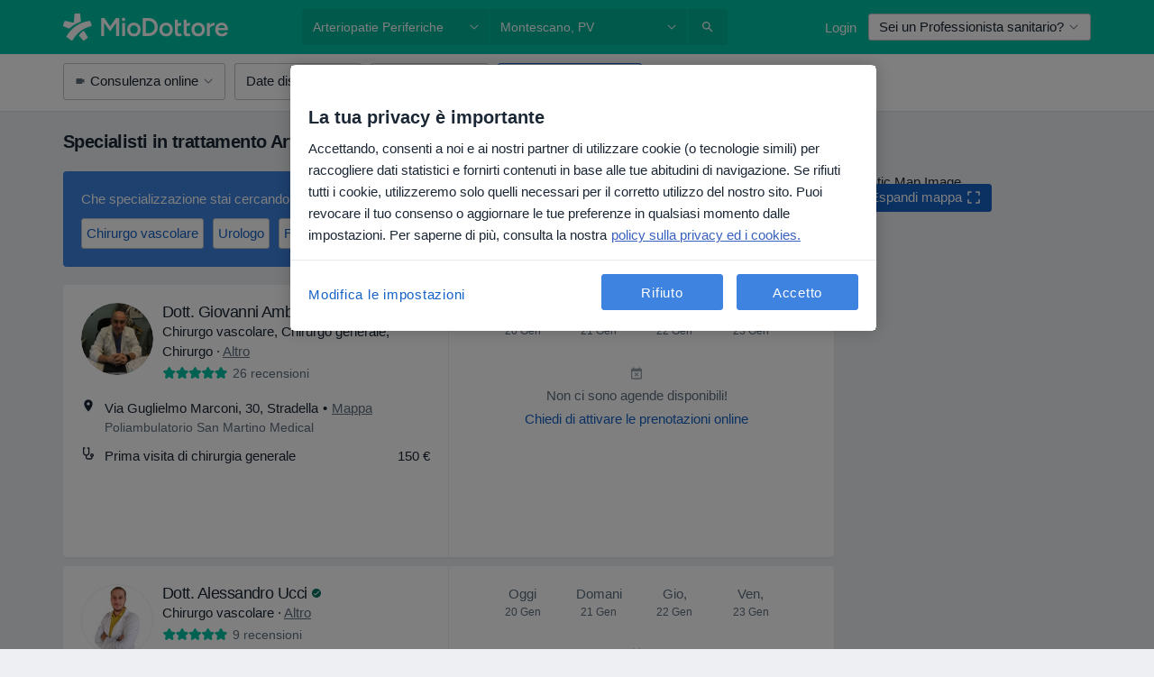

--- FILE ---
content_type: text/html; charset=UTF-8
request_url: https://www.miodottore.it/patologie/arteriopatie-periferiche/montescano
body_size: 77464
content:

<!DOCTYPE html>
<html lang="it" region="it" class="spaces-height-tweak">
<head>
<!--
--------------------------------
We are looking for outstanding talent! Since you are interested in our code, maybe you are also interested in becoming part of our team.
We look forward to seeing you: https://docplanner.tech/careers
--------------------------------
-->
	
			<link rel="preconnect" href="//cookie-cdn.cookiepro.com"/>
		<link rel="preconnect" href="//platform.docplanner.com/"/>
		
		
		<link rel="preconnect" href="//s3-eu-west-1.amazonaws.com"/>
		<link rel="preconnect" href="//www.googletagmanager.com"/>
		<link rel="preconnect" href="//www.google-analytics.com"/>
		
							<script type='text/javascript'>
	window.VWO = window.VWO || [];

	window.VWO.init = window.VWO.init || function (state) {
		window.VWO.consentState = state;
	};

	const decodedCookie = decodeURIComponent(document.cookie);

	if (decodedCookie.includes('C0002:1') && (decodedCookie.includes('vwo_consent=2') || decodedCookie.includes('vwo_consent=3'))) {
		window.VWO.init(1);
	}

	function handleVWOConsent(detail) {
		if (detail.includes('C0002')) {
			window.VWO.init(1)
		}else {
			window.VWO.init(3)
		}
	}
</script>
			
			<link rel="preconnect" href="https://dev.visualwebsiteoptimizer.com" />
			<script type='text/javascript' id='vwoCode'>
				window._vwo_code || (function() {
					var account_id=772888,
						version=2.0,
						settings_tolerance=2000,
						hide_element='body',
						hide_element_style = 'opacity:0 !important;filter:alpha(opacity=0) !important;background:none !important',
						/* DO NOT EDIT BELOW THIS LINE */
						f=false,w=window,d=document,v=d.querySelector('#vwoCode'),cK='_vwo_'+account_id+'_settings',cc={};try{var c=JSON.parse(localStorage.getItem('_vwo_'+account_id+'_config'));cc=c&&typeof c==='object'?c:{}}catch(e){}var stT=cc.stT==='session'?w.sessionStorage:w.localStorage;code={use_existing_jquery:function(){return typeof use_existing_jquery!=='undefined'?use_existing_jquery:undefined},library_tolerance:function(){return typeof library_tolerance!=='undefined'?library_tolerance:undefined},settings_tolerance:function(){return cc.sT||settings_tolerance},hide_element_style:function(){return'{'+(cc.hES||hide_element_style)+'}'},hide_element:function(){return typeof cc.hE==='string'?cc.hE:hide_element},getVersion:function(){return version},finish:function(){if(!f){f=true;var e=d.getElementById('_vis_opt_path_hides');if(e)e.parentNode.removeChild(e)}},finished:function(){return f},load:function(e){var t=this.getSettings(),n=d.createElement('script'),i=this;if(t){n.textContent=t;d.getElementsByTagName('head')[0].appendChild(n);if(!w.VWO||VWO.caE){stT.removeItem(cK);i.load(e)}}else{n.fetchPriority='high';n.src=e;n.type='text/javascript';n.onerror=function(){_vwo_code.finish()};d.getElementsByTagName('head')[0].appendChild(n)}},getSettings:function(){try{var e=stT.getItem(cK);if(!e){return}e=JSON.parse(e);if(Date.now()>e.e){stT.removeItem(cK);return}return e.s}catch(e){return}},init:function(){if(d.URL.indexOf('__vwo_disable__')>-1)return;var e=this.settings_tolerance();w._vwo_settings_timer=setTimeout(function(){_vwo_code.finish();stT.removeItem(cK)},e);var t=d.currentScript,n=d.createElement('style'),i=this.hide_element(),r=t&&!t.async&&i?i+this.hide_element_style():'',c=d.getElementsByTagName('head')[0];n.setAttribute('id','_vis_opt_path_hides');v&&n.setAttribute('nonce',v.nonce);n.setAttribute('type','text/css');if(n.styleSheet)n.styleSheet.cssText=r;else n.appendChild(d.createTextNode(r));c.appendChild(n);this.load('https://dev.visualwebsiteoptimizer.com/j.php?a='+account_id+'&u='+encodeURIComponent(d.URL)+'&vn='+version)}};w._vwo_code=code;code.init();})();
			</script>
			
	
						<link rel="preload" href="//platform.docplanner.com/css/jade-dpuikitv3-ccf4255a.css" as="style"/>
					<link rel="preload" href="//platform.docplanner.com/css/jade-search-9dc41cc5.css" as="style"/>
		
									<link rel="preload" href="//platform.docplanner.com/js/goro-basic-30511e08.js" as="script"/>
					
						<link rel="preload" href="//www.googletagmanager.com/gtm.js?id=GTM-PZ83PG" as="script"/>
			<link rel="preload" href="//www.google-analytics.com/analytics.js" as="script"/>
			
	<meta charset="utf-8"/>
	<title>Cura e trattamento Arteriopatie periferiche a Montescano | MioDottore.it</title>

			
	  <script
    src="//cookie-cdn.cookiepro.com/consent/0d2dc4ef-61b5-4c47-baf0-e14671409bbe/otSDKStub.js?v=202211201558"
    data-id="onetrust-script"
    data-language="it"
    type="text/javascript"
    charset="UTF-8"
    data-domain-script="0d2dc4ef-61b5-4c47-baf0-e14671409bbe"
  ></script>

<script type="text/javascript">
  function OptanonWrapper() {
	  	  window.OneTrust.OnConsentChanged(({ detail }) => {
		  if (typeof handleVWOConsent !== "undefined" && typeof handleVWOConsent == "function") {
			  handleVWOConsent(detail)
		  }
	  });
	    }
</script>
	
	<link rel="search" type="application/opensearchdescription+xml" title="www.miodottore.it" href="https://www.miodottore.it/opensearch">

			<meta name="description" content="Arteriopatie periferiche a Montescano: trova gli specialisti più consigliati, risolvi i tuoi dubbi rivolgendo loro delle domande e prenota una visita online!"/>
	<meta name="robots" content="index,follow"/>
	<meta property="fb:page_id" content="122601654502559"/>
	
		
				<link rel="canonical" href="https://www.miodottore.it/patologie/arteriopatie-periferiche/montescano"/>
	
				
<meta property="og:image" content="//platform.docplanner.com/img/it/open-graph/og.png?1235070069" />
	
					
<script type="text/javascript">
	var ZLApp = {
		'APICredentials': {},

		'AppConfig': {},
		'Roles' : {
      'IS_CALL_CENTER_AGENT': false,
			'IS_ZLWORKER' : false,
			'IS_CUSTOMER_CARE' : false,
			'IS_DOCTOR': false,
			'IS_FACILITY': false		},

		'Routes' : {},

		'Storage' : {
			session: sessionStorage,
			local: localStorage
		},

		'Modules': {
			CalendarEditionPage : function() {},
			AlgoliaIndexes : {},
			MapsLoader : {}
		},

		'Experiments': {},

		'pushGAEvent': function(options) {
			$(document).ready(function() {
				// Universal Google Analytics Events

				var layerData = $.extend({
					'event': 'gaTriggerEvent',
					'gaEventCategory': options[0],
					'gaEventAction': options[1],
					'gaEventLabel': options[2],
					'gaEventInteraction': options[4]
				}, options[5]);

				dataLayer.push(layerData);
			});
		},
    'pushHSEvent': function(eventValue) {
		  if (window._hsq && _hsq.push) {
				_hsq.push(["trackEvent", eventValue]);
			}
		},
		"Routing" : {
			"generate" : function(name, object) {
				return ZLApp.NativeRouting.generate(name, object);
			}
		},
		'setStorage': function(type, key, value) {
			try {
				var storage = this.Storage[type];

				storage.setItem( key, JSON.stringify(value) );

				return true;
			} catch (exception) {
				return false;
			}
		},
		'getStorage': function(type, key) {
			try {
				var storage = this.Storage[type];

				if (storage && storage.getItem(key) !== undefined && storage.hasOwnProperty(key) === true) {
					return JSON.parse(storage.getItem(key));
				} else {
					return undefined;
				}
			} catch (exception) {
				return undefined;
			}
		},
		'clearStorage': function(type, key) {
			try {
				var storage = this.Storage[type];
				storage.removeItem( key );
				return true;
			} catch (exception) {
				return false;
			}
		},
	};

	// Object container for old stuff
	window.ZL = {};
</script>


<script type="text/javascript">
	ZLApp.CrmConfig = {
		DEFAULT_CURRENCY_CODE: 'EUR',
		DEFAULT_VAT_RATE: 22,
		WITH_ZEROS: false,
		PRICE_TYPE: 'net',
		WEBSOCKET_DOMAIN: 'ws.miodottore.it',
		WEBSOCKET_TOKEN: '2c595f7e-ef38-492e-b088-73e553cf86dd',
	};
</script>




<script>
	ZLApp.Const = {
		'AJAX_ROOT_ROUTE': 'www.miodottore.it',
		'ALGOLIA_API_KEY': '189da7b805744e97ef09dea8dbe7e35f',
		'ALGOLIA_APP_ID': 'docplanner',
		'ALGOLIA_PREFIX': '',
		'ALGOLIA_SUFFIX': '',
		'TESTING_NAME': '',
		'BASE_DOMAIN': 'miodottore.it',
		'BOOKING_APP_BOOK_VISIT': 'prenota-una-visita',
		'BOOKING_APP_BOOK_VISIT_SLOTS': 'scegli-data',
		'BOOKING_SOURCE_ENABLED': false,
		'BREAKPOINTS': {
			'SCREEN_LG_MIN': 1200,
			'SCREEN_MD_MAX': 1199,
			'SCREEN_MD_MIN': 992,
			'SCREEN_SM_MAX': 991,
			'SCREEN_SM_MIN': 768,
			'SCREEN_XS_MAX': 767,
		},
		'RECAPTCHA_SITE_KEY': '6LdVCkseAAAAAOS1pa2eBTLIzti-VGlRuc6jkJAg',
		'COVID_TEST_ID': '164',
		'FLU_VACCINATION_ID': '4616',
		'CURRENCY': '0 - 0 €',
		'CURRENT_COUNTRY_NAME': 'Italia',
		'CURRENT_COUNTRY_PHONE_PREFIX': '+39',
		'CURRENT_ROUTE': 'route_search_filter_city_item_disease',
		'DOCTOR_REGISTRATION_WITHOUT_VERIFICATION': true,
		'DOMAIN': 'www.miodottore.it',
		'DWH_STATISTICS_URL': 'https://dwh-statistics.miodottore.it',
		'EVENT_TRACKER_URL': 'https://event-tracker.docplanner.com',
		'FACEBOOK_FANPAGE_URL': 'https://www.facebook.com/miodottore.it/?fref=ts',
		'FACEBOOK_LOCALE': 'it_IT',
		'FACILITY_URL': 'https://www.miodottore.it/strutture/__urlname__',
		'FIRST_SOCIAL_LOGIN':  false ,
		'GEOCODER_DOMAIN': 'geocoder.miodottore.it',
		'GOOGLE_API_KEY': 'AIzaSyAPEkgzgNuQ7h-PLlGo4YqglJ0Ht9RIiPk',
		'GOOGLE_APP_ID': '447506495597-ti3pth9usg8uq10otf1821iittt5gncu.apps.googleusercontent.com',
		'GOOGLE_ONE_TAP_REDIRECT_URL': 'https://www.miodottore.it/social-connect/it_sso?_redirect=https%3A//www.miodottore.it/patologie/arteriopatie-periferiche/montescano',
		'HAS_UNIFIED_NAVIGATION': false,
		'HUBSPOT_ECOMMERCE_CONTACT': '13d79645-5b7d-4283-b2d8-96919c54a7b6',
		'HUBSPOT_ID': '442271',
		'ISO_LOCALE': 'it',
		'IS_LOGGED': false,
		'IS_LOGGED_DOCTOR': false,
		'IS_LOGGED_FACILITY_MANAGER': false,
		'IS_PATIENT_APP': false,
		'IS_PHONE': false,
		'IS_STAGING': false,
		'LANGUAGE_CODE': 'it_IT',
		'LOADER_IMAGE': '<p class="loader"><img src="//platform.docplanner.com/img/general/user-interface/loader-ready-white.gif?1799301098" alt=""/></p>',
		'LOADER_URL': "//platform.docplanner.com/img/general/user-interface/loader-ready-white.gif?1799301098",
		'LOCALE': 'it',
		'MARKETING_CONSENT_IS_INFO': false,
		'MARKETING_CONSENT_PRECHECKED': true,
		'FACILITY_MARKETING_CONSENT_PRECHECKED': false,
		'MIN_QUESTION_CHARACTERS': 50,
		'PAGE_TYPE': '/search_results_visits_new',
		'PATIENT_APP_VERSION': '',
		'PATIENT_REQUEST_BASE_URL': 'https://patient-request.miodottore.it',
		'PLATFORM_LINK': '//platform.docplanner.com/',
		'POST_CODE_MASK': '99999',
		'PROTOCOL': 'https',
		'REFERER': '',
		'SAAS_BASE_DOMAIN': 'docplanner.miodottore.it',
		'SAAS_MANAGEMENT_WIDGET_DOMAIN': 'booking-management.miodottore.it',
		'SEARCH_PATH': "https:\/\/www.miodottore.it\/cerca",
		'SITE_LANG': 'it',
		'SITE_NAME': 'MioDottore',
		'SSO_DOMAIN': 'l.miodottore.it',
		'SSO_SOCIAL_CONNECT': 'https://www.miodottore.it/social-connect/it_sso?_redirect=',
		'SSO_SOCIAL_CONNECT_REDIRECT_URL': 'https://www.miodottore.it/social-connect/it_sso?_redirect=https%3A//www.miodottore.it/patologie/arteriopatie-periferiche/montescano',
		'TERMS_URL': 'https://www.miodottore.it/termini-e-condizioni',
		'TIMEZONE': '+01:00',
		'UPPERCASE_RATIO_ON_OPINIONS': 50,
		'USER_ID': null,
		'VISIT_URL': '',
		'WIDGETS_APP_URL': 'widgets.miodottore.it',
		'SEARCH_APP_URL': 'https://search.miodottore.it',
		'PSYCHOTHERAPIST_SPECIALIZATION_ID': "",
		'PSYCHOLOGY_SPECIALIZATION_ID': 12,
		'DOCTOR_CALENDAR_WIDGET_WITH_FILTERS_ENABLED': false,
		'USE_FULL_LIST_OF_INSURANCES_IN_CALENDAR_WIDGET': false,
	};

	ZLApp.isRoute = function(route) {
		if (Array.isArray(route)) {
			return route.indexOf(this.Const.CURRENT_ROUTE) > -1;
		}

		return this.Const.CURRENT_ROUTE === route;
	};
</script>


																																																																																																																																																																																																																										
<script>
	ZLApp.Gate = {"GATE_ADDRESS_EDITION_CUSTOM_REFUND_POLICY":true,"GATE_ADDRESS_ONLINE_CONSULTATION":true,"GATE_ADMIN_CHAT_GDPR":true,"GATE_BOOKING_INSURANCE":false,"GATE_BOOKING_DIRECT_INSURANCE":false,"GATE_SHOW_DISABLED_FACILITY_WIDGET":false,"GATE_AGENDA_NON_DOCTORS_FRONTEND_TEST":true,"GATE_CALENDAR_NOTIFICATION_FIND_OTHER_DOCTOR":true,"GATE_CHECK_YOUR_INSURANCE":false,"GATE_CONTEXTUAL_SEARCH_AT_HOMEPAGE":true,"GATE_COOKIE_CONSENT":true,"GATE_COVID_TEST_SEARCH":false,"GATE_FLU_VACCINATION_SEARCH":false,"GATE_CRM_ECOMMERCE_BLACK_FRIDAY":false,"GATE_CRM_ECOMMERCE_BOLETO":false,"GATE_CRM_ECOMMERCE_IBAN":true,"GATE_CRM_ECOMMERCE_IYZICO_ONE_TIME":false,"GATE_CRM_ECOMMERCE_PAYMENTS_TESTIMONIALS":false,"GATE_CRM_ECOMMERCE_PIX":false,"GATE_CRM_ECOMMERCE_PSE":false,"GATE_CRM_ECOMMERCE_SERVIPAG":false,"GATE_CRM_ECOMMERCE_SHOW_CPL_PRICING_DETAILS":false,"GATE_CRM_ECOMMERCE_WEBSITE":false,"GATE_CRM_ECOMMERCE_WEB_PAY":false,"GATE_CRM_ECOMMERCE_HIDE_PACKAGING_LANDING_CONTACT_FORM":false,"GATE_CRM_ECOMMERCE_TERMS_DETAILS":false,"GATE_CRM_IYZICO":false,"GATE_CRM_PAYU":false,"GATE_CRM_USE_SCA_AUTHENTICATION_FLOW":true,"GATE_CRM_USE_SCA_AUTHENTICATION_FLOW_SELECTIVE_BINS":false,"GATE_CRM_REFERRAL_PROGRAM_URL_REDESIGN":false,"GATE_DIRECT_INSURANCES":false,"GATE_DOCTOR_CALENDAR_FILTERS":true,"GATE_DOCTOR_LICENSE_NUMBER":false,"GATE_DOCTOR_PROFILE_TOP_BANNER_TOUCHPOINT":true,"GATE_DOCTOR_REGISTRATION_EMAIL_CONFIRMATION":false,"GATE_DOCTOR_STATISTICS_VIDEO":true,"GATE_OPENING_HOURS":false,"GATE_ECOMMERCE_PREMIUM_LANDING_MODAL":false,"GATE_ECOMMERCE_PREMIUM_LANDING_MODAL_MARKETING":false,"GATE_ECOMMERCE_PRICING_WEBSITE_ON_DEFAULT":false,"GATE_ECOMMERCE_WEBSITE_TOGGLE_ADDITIONAL_TEXT":true,"GATE_ECOMMERCE_THANK_YOU_PAGE_NEW_ONBOARDING_WIZARD":true,"GATE_ECOMMERCE_UNPAID_INVOICES_MODAL":false,"GATE_PRELOAD_GTM":true,"GATE_ENABLE_LICENSE_NUMBER_VERIFICATION":false,"GATE_FACILITY_CALENDAR_SERVICE_STEP":true,"GATE_FACILITY_CALENDAR_SORT_BY_NAME":false,"GATE_FACILITY_PROFILE_TOP_BANNER_TOUCHPOINT":true,"GATE_FACILITY_REGISTRATION":true,"GATE_FACILITY_REGISTRATION_EMAIL_CONFIRMATION":true,"GATE_FACILITY_SERVICES_TABLE":true,"GATE_REFACTORED_FACILITY_ITEM_ABOUT":false,"GATE_FIND_ANOTHER_SPECIALIST_WHEN_NO_AVAILABILITY":false,"GATE_GDPR_MARKETING_CONSENT_MANDATORY":false,"GATE_GDPR_REGISTRATION_INFORMATION":false,"GATE_GENERAL_MARKETING_AGREEMENT":false,"GATE_GOOGLE_ONE_TAP_LOGIN":false,"GATE_HIDE_NEARBY_DOCTORS_ON_NON_COMMERCIAL_PROFILE":false,"GATE_HIDE_PRICES_FOR_PATIENTS_WITH_INSURANCE":false,"GATE_HOMEPAGE_PATIENT_APP_BANNER":true,"GATE_HUBSPOT":true,"GATE_INSURANCE_PLANS":false,"GATE_LOCATION_DETAILS":true,"GATE_MODERATION_DOCTOR_ITEM_REQUIRED":false,"GATE_MODERATION_DOCTOR_ITEM_SPECIALIZATION":false,"GATE_MODERATION_DOCTOR_SPECIALIZATION":true,"GATE_MODERATION_EDIT_OPINION_BY_MODERATOR":true,"GATE_MODERATION_OPINION_TRUST_SCORE_DISPLAY":true,"GATE_MODERATION_AUTOMODERATOR_PARAMS_BUTTON_DISPLAY":true,"GATE_MODERATION_PANEL_DOCTOR_NEW_BY_SELF":false,"GATE_MODERATION_SPECIALIZATION_DOCUMENT_VERIFICATION":false,"GATE_NEW_SEARCH_DISTRICT_FILTERS":false,"GATE_NEW_SEARCH_FORCE_DOCTORS_ON_LANDING_PAGES":false,"GATE_NEW_SEARCH_ONLINE_CONSULTATION_BANNER":true,"GATE_NEW_SEARCH_PATIENT_APP_BANNER":true,"GATE_ONLINE_CONSULTATION_CALENDAR_PAYMENT_TIP":true,"GATE_ONLINE_LANDING_REAL_TESTIMONIALS":true,"GATE_OPINIONS_NEW_FLOW_SAMPLE_OPINIONS":false,"GATE_OPINIONS_NEW_FLOW_REQUIRE_LOGIN_JUST_BEFORE_SUBMIT":false,"GATE_OPINION_SIGNATURE_HIDE":false,"GATE_OPINION_SORTING_SHOW":false,"GATE_PB_DECIMAL_PART_IN_PRICES":true,"GATE_ENABLE_ALL_PATIENT_APP_BANNER":true,"GATE_ENABLE_BROWSER_CHAT_PATIENT_APP_BANNER":true,"GATE_QA_PATIENT_APP_BANNER":true,"GATE_USE_NEW_MESSENGER_APP":true,"GATE_CHAT_ENABLE_NEW_ON_LOAD_BANNER":true,"GATE_CHAT_ENABLE_NEW_ON_LOAD_CONFIRMATION_BANNER":true,"GATE_DEEPLINK_SEND_DIRECT_REGISTRATION_TRACKING":true,"GATE_DLP_VWO_EXPERIMENT_ENABLED":false,"GATE_ENABLE_DLP_SURVEY":false,"GATE_Q_AND_A":true,"GATE_Q_AND_A_ALLOW_PRIVATE_QUESTIONS":false,"GATE_Q_AND_A_ANSWER_MODERATION":false,"GATE_Q_AND_A_PRIVATE_QUESTIONS_PANEL_VUE":false,"GATE_RECURRING_CREDIT_CARD_PAYMENT":true,"GATE_SAVE_DOCTOR_PROFILE":true,"GATE_SAVE_DOCTOR_PROFILE_NON_LOGGED":true,"GATE_SENTRY_JS":true,"GATE_DATADOG_RUM_JS":true,"GATE_SENTRY_PERFORMANCE_TRACING":true,"GATE_SEO_ENABLE_NEW_DOCTOR_HOMEPAGE_SECTION":true,"GATE_SHOW_ADDRESS_FACILITY_WARNING":true,"GATE_SHOW_DOCTOR_PROFILE_EDITION_DESCRIPTION":true,"GATE_HIDE_REQUEST_SERVICES":false,"GATE_SHOW_GDPR_CHECKBOX":false,"GATE_SHOW_PHONE_ON_NON_COMMERCIAL_DOCTORS":false,"GATE_SLOT_RELEASED":true,"GATE_STRONG_PASSWORD_VALIDATOR":true,"GATE_TIMEZONE_ONLINE_CONSULTATION":false,"GATE_TURKISH_LAW_COMPLIANCE":false,"GATE_USER_REGISTRATION_EMAIL_CONFIRMATION":true,"GATE_VUE_LOCATION_AUTOCOMPLETE_LOGS":false,"GATE_VUE_WIDGETS":true,"GATE_WEBSOCKETS":true,"GATE_MODERATION_SPECIALIZATION_DOCUMENT_VERIFICATION_SENT_EMAIL":false,"GATE_TEST_ACCOUNTS_DASHBOARD_FACILITY_ACCOUNTS_TOGGLE":true,"GATE_OPINION_ACTIVATION_AND_EMAIL_VERIFICATION_VIA_EMAIL":false,"GATE_RECAPTCHA_ENTERPRISE_OPINIONS_FLOW":true,"GATE_OPINIONS_REMOVE_OTHER_FROM_LOCATION_DROPDOWN":false,"GATE_ECOMMERCE_USE_IFRAME":false,"GATE_DOCTOR_REGISTRATION_MODERATION_PANEL":true,"GATE_CRM_FIRST_CLASS_ECOMMERCE_PROMOTION":false,"GATE_OPINIONS_FOR_FACILITIES":false,"GATE_UNSUBSCRIBE_SMS_FOOTER":true,"GATE_OPINIONS_FACILITY_DOCTOR_DROPDOWN":false,"GATE_OPINIONS_FACILITY_ADDRESSES_DROPDOWN":false,"GATE_PATIENT_REQUEST_BUTTON":true,"GATE_ENABLE_PATIENT_REQUEST_WEBVIEW":false,"GATE_USE_NEW_PATIENT_REQUEST_PAGE":true,"GATE_PATIENT_REQUEST_VERIFICATION_STEP":true,"GATE_DOCTOR_OUT_OF_OFFICE":true,"GATE_GET_DOCTOR_CERTIFICATE":false,"GATE_CRM_ECOMMERCE_PACKAGING_LANDING":true,"GATE_CRM_ECOMMERCE_PACKAGING_LANDING_HIDE_ICONS":false,"GATE_CRM_ECOMMERCE_CUSTOMER_SUPPORT_SECTION":true,"GATE_REQUEST_PROFILE_CHANGES_WITH_TEXT_BOX":false,"GATE_FETCH_CUSTOMER_DATA_BY_TAX_NUMBER":false,"GATE_ECOMMERCE_ACCEPT_COMPANY_GMB":true,"GATE_CRM_CUSTOMER_TAX_NUMBER_NOT_REQUIRED":true,"GATE_BULK_OBJECT_VERIFICATION":true,"GATE_USER_TOOL_V2":true,"GATE_BANNER_REDIRECT_TO_LISTING":false,"GATE_SHOULD_CHECK_BOOKABLE_SERVICES_ON_FACILITY_PROFILE":true,"GATE_SHOULD_CHECK_BOOKABLE_DOCTORS_ON_FACILITY_PROFILE":true,"GATE_NEW_SEARCH_HIDE_DOCTOR_SERVICES":false,"GATE_SHOW_PRICE_INCREASE_MODAL":true,"GATE_OPINIONS_ABUSE_REPORT_VIA_EMAIL_POSSIBLE":false,"GATE_TRUST_BANNER_CERTIFICATES_PL":false,"GATE_USE_TEST_COOKIEPRO":false,"GATE_CHAT_SEND_HEALTH_PROFILE_BUTTON":false,"GATE_DOCTOR_SPECIALIZATION_IN_PROGRESS":false,"GATE_PATIENT_APP_EVENT_INTERCEPTOR":true,"GATE_DP_SPACES_HEADER":true,"GATE_CRM_ECOMMERCE_PACKAGING_LANDING_FUTURE_PRICINGS":false,"GATE_DE_SEARCH_FILTER_SLOTS_BY_INSURANCE_PROVIDER":false,"GATE_ENABLE_EFR_DEEPLINK_PARAM":true,"GATE_ENABLE_UNLEASH_FOR_DLP":true,"GATE_ENABLE_UNLEASH_CACHING_FOR_DLP":false,"GATE_VISIBILITY_SPACE_PROMO_MATERIALS_PAGE":true,"GATE_FACILITY_PROFILE_PRICE_RANGES":true,"GATE_VISIBILITY_SPACE_FIRST_CLASS_PAGE":true,"GATE_FACILITY_PROFILE_GROUP_SERVICES_BY_DESCRIPTION":true,"GATE_OPINION_VERIFIED_BY_PAYMENT":true,"GATE_OPINION_MERGED_VERIFICATION_BADGES_FRONTEND":true,"GATE_NEW_DOCTOR_REGISTRATION_FLOW":false,"GATE_PRE_REGISTER_STEP":false,"GATE_DOCTOR_WELCOME_MODAL":false,"GATE_Q_AND_A_PATIENT_PANEL_SHOW_ALL":true,"GATE_SEARCH_MED24_BANNER":false,"GATE_DOCTOR_DASHBOARD":false,"GATE_NEW_SERVICES_SECTION_WITH_CUSTOM_NAMES":true,"GATE_SAAS_FOR_FREEMIUM":false,"GATE_FIRST_CLASS_LANDING_PAGE_MODALITIES":false,"GATE_CALENDAR_REQUEST_PHONE_NUMBER":false,"GATE_SHOW_ASK_FOR_CALENDAR_MODAL":false,"GATE_GOOGLE_ONE_TAP_LOGIN_MOVED_FROM_GTM":true,"GATE_SHOW_STATISTICS_ICON":true,"GATE_DOCTOR_DASHBOARD_CALENDAR_REQUESTS":false,"GATE_ENABLE_SAAS_INSURANCE_CONFIGURATION":false,"GATE_INSURANCE_CONFIGURATION_TEMPORARY_PMS_WORKAROUND":false,"GATE_SHOW_NEAR_ME":true,"GATE_OOPS_WIDGET":true,"GATE_FACILITY_PROFILE_MERGE_SERVICES_FOR_MULTIPLE_SPECS":true,"GATE_CRM_SHOW_ECOMMERCE_SECURE_PAYMENT_TEXT":false,"GATE_DOCTOR_PROFILE_EDITION_GENDER_ALLOW_OTHER":true,"GATE_ENABLE_ADDITIONAL_ONLINE_RESULTS_EXPERIMENT":true,"GATE_ENABLE_RADIUS_SEARCH_RESULTS_EXTENSION":true,"GATE_CRM_SHOW_ECOMMERCE_NOA_TERMS_2":false,"GATE_PHARMACIES_SEARCH":true,"GATE_SEARCH_ASSISTANT_EXPERIMENT_AUTO_SHOW":false,"GATE_SEARCH_ASSISTANT_BANNER_EXPERIMENT":true,"GATE_SEARCH_ASSISTANT_EXPERIMENT_SA_FROM_AUTOCOMPLETE":true,"GATE_SEARCH_ASSISTANT_BANNER_MIXED_QUESTIONS_EXPERIMENT":false,"GATE_VISIBILITY_EXPERIMENT":false,"GATE_BOOKING_PUBLIC_INSURANCE_FLOW_FRONTEND":false,"GATE_SEARCH_INSURANCE_LISTINGS_FILTER_PROCESSING":false,"GATE_MARKETPLACE_PAYMENTS_BNPL_RESCHEDULES":false,"GATE_VISIBILITY_ADDRESS_EDITOR_VALIDATION_DOCTOR":true,"GATE_VISIBILITY_ADDRESS_EDITOR_VALIDATION_FACILITY":true,"GATE_DOCTOR_NEW_MODERATION_NEW_ENDPOINT":true,"GATE_PB_INSURANCES_AVAILABILITY_SEARCH":false,"GATE_VISIBILITY_SA_HIDE_LIVE_LOCATION_QUESTION":false,"GATE_PB_AB_TEST_AVAILABILITY_CALENDAR":false,"GATE_CRM_NOA_PROMO_BLACK_FRIDAY":false,"GATE_CRM_NOA_PROMO_BLACK_FRIDAY_PRICE_INFO":false,"GATE_DOCTOR_REGISTRATION_LICENSE_REQUIRED_BY_SPECIALIZATION":false,"GATE_SUPPORT_DOCUMENT_UPLOAD_WITH_LICENSE_NUMBER":false,"GATE_ADDRESS_EDITOR_STREET_NUMBER_NOT_MANDATORY":false,"GATE_VISIBILITY_FC_PAGE_BLACK_FRIDAY_PROMO":false,"GATE_KEEP_DOCTOR_LICENSE_NUMBER_HIDDEN_IN_PROFILE":false,"GATE_VISIBILITY_WATSONIZED_WIDGET_CONFIGURATION":false,"GATE_DOCTOR_REGISTRATION_LICENSE_NUMBER_PAGE":false,"GATE_DOCTOR_REGISTRATION_VALUE_PROPOSITION_ASIDE":false,"GATE_ADDRESS_EDITOR_ZIP_CODE_NOT_MANDATORY":false,"GATE_ENABLE_SASS_ONLY_WIDGET_BY_DEFAULT":true,"GATE_DISPLAY_LINK_WHITE_LABEL_WIDGET":true};

	ZLApp.isGranted = function(gate) {
		return this.Gate[gate];
	};
</script>


	<script>
		ZLApp.Lang = {
						"@Disease": "patologia",
			"@List": "elenco",
			"@Map": "mappa",
			"abandoned_cart_button": "Conferma la data",
			"abandoned_cart_description": "Per poter prenotare con successo una visita, \u00e8 necessario terminare il processo di prenotazione.",
			"abandoned_cart_header": "La tua visita non \u00e8 stata ancora confermata",
			"add": "Aggiungi",
			"add_patient": "Aggiungi paziente",
			"address": "Indirizzo",
			"addresses_with_no_online_booking": "Mostra altri indirizzi",
			"advance_schedule_calendar_address": "Indirizzo",
			"agenda_visit_manage_cancel_visit_modal": "La tua visita \u00e8 stata cancellata\u200b",
			"agenda_visit_manage_confirm_visit_modal": "Grazie! Ti preghiamo di rispettare l'orario stabilito\u200b",
			"are_you_sure": "Sei sicuro?",
			"autocomplete_disease": "patologia",
			"autocomplete_loading": "Stiamo cercando risultati",
			"autocomplete_search_empty": "Cosa stai cercando? ",
			"autocomplete_search_prefix": "Cerca",
			"autocomplete_specialization": "Specializzazione",
			"booking_sms_conf_after_resend_hint": "Ti abbiamo appena inviato un altro SMS! Questa volta, lo riceverai in meno di 2 minuti.",
			"brand_doctors": "dottori",
			"calendar_placeholder_title": "Prenota su MioDottore",
			"call": "Chiamaci",
			"cancel": "Annulla",
			"changes_sent_to_moderation": "Le modifiche sono state trasmesse ai nostri moderatori. Il contenuto prima della modifica non sar\u00e0 visibile finch\u00e9 il processo di moderazione non sar\u00e0 completato.",
			"chat_error_message": "Aggiorna la pagina per vedere gli ultimi messaggi, per favore.",
			"check_other_calendars": "Vedi indirizzi con prenotazioni online",
			"clinics_autocomplete": "Centro medico",
			"close": "Chiudi",
			"comment_should_not_capitalize": "I commenti non dovrebbero essere scritti interamente in maiuscolo.",
			"comment_to_short": "La tua recensione dovrebbe contenere almeno %minCharacters% caratteri. Attualmente ne contiene %currentCount%.",
			"common_refresh": "Aggiorna",
			"components.question.doctor.book": "Prenota una visita",
			"confirm_when_slot_remove": "Vuoi davvero cancellare questo intervallo di tempo?",
			"congratulations_reminders_set": "Complimenti. Il promemoria \u00e8 stato impostato.",
			"currency_suffix": "%{currency_code}EUR",
			"disable": "disabilita",
			"doctor_all_addresses": "Indirizzi (%{count})",
			"doctor_all_addresses_one": "Indirizzo",
			"doctor_autocomplete": "Professionista sanitario",
			"doctor_edition_facility_type_header": "Tipo di studio",
			"doctor_edition_online_office_name": "Nome dello studio online",
			"doctor_opinions_show_opinions": "Mostra recensioni",
			"doctor_profile_add_opinion": "Lascia una recensione",
			"doctor_service": "Prestazione",
			"doctor_verificated_successfully": "Questo dottore ha confermato la validit\u00e0 dei dati sul suo profilo.",
			"doctor_with_calendar": "Nessun appuntamento",
			"edit": "Modifica",
			"edit_visit_patient": "Modifica paziente",
			"enable": "Attiva",
			"errorTryLater": "Si \u00e8 verificato un errore. Riprova pi\u00f9 tardi",
			"error_while_uploading_photos": "Il nostro server non riesce a elaborare le tue foto. Sei pregato di provare a ridurre le loro dimensioni o a caricarle una alla volta.",
			"expand_map": "Espandi mappa",
			"facility": "Struttura",
			"facility_listing_context_alert": "La modifica della specializzazione, dell'indirizzo o dello specialista potrebbe comportare la mancata disponibilit\u00e0 della prestazione o la mancata copertura da parte dell'assicurazione sanitaria precedentemente selezionata.",
			"facility_name_plaxeholder": "es. Boston City Hospital",
			"fieldNotEmpty": "Questo campo non pu\u00f2 essere vuoto",
			"filter_info_box": "Use filters to get best matching specialists and medical centers.",
			"finish": "Finisci",
			"forward": "Avanti",
			"from": "Da",
			"generic-book-appointment": "Prenota una visita",
			"google_calendar_cancel_sync_text": "Sei sicuro di voler cancellare la sincronizzazione?",
			"import_address_name": "Nome dello studio",
			"incorrect_date": "Data errata!",
			"insurance_box_title": "Cerchi un dottore convenzionato con una specifica assicurazione sanitaria? Guarda le nostre opzioni",
			"internal_number_warning": "Dopo l'avvio della connessione, inserire il seguente numero interno: ",
			"less": "Meno",
			"link_doctor_to_clinic.choose_clinic.placeholder": "Inizia a digitare per trovare la tua struttura",
			"link_doctor_to_clinic.choose_clinic.title": "Seleziona il centro medico in cui ricevi",
			"loadingWait": "Caricamento in corso. Attendere...",
			"map": "mappa",
			"map_empty_state_CTA": "Sposta la mappa o usa lo zoom per trovare dei risultati",
			"map_empty_state_copy_generic": "Non ci sono specialisti nelle vicinanze",
			"map_empty_state_copy_spec": "Non ci sono %dentists% nelle vicinanze",
			"map_search": "Cerca in quest'area",
			"map_test_modal_CTA": "Torna alla lista degli specialisti",
			"map_test_modal_text": "Stiamo lavorando alla nuova mappa, sar\u00e0 disponibile a breve.",
			"map_test_modal_text_headline": "Sito in costruzione.",
			"mobile_sign_as": "Firma come",
			"mobile_specialization": "Specializzazione",
			"mobile_visit_try_again": "Riprova",
			"more": "Altro",
			"move_visit": "Modifica la visita",
			"no": "No",
			"no_calendar_in_your_location": "Lo specialista non offre prenotazioni online in questa localit\u00e0.",
			"no_open_slots": "Nessun orario disponibile",
			"no_results_for": "Nessun risultato per",
			"no_slots_facility_cta": "Mostra profilo",
			"no_slots_facility_info": "Questo centro non ha nessun professionista con date disponibili",
			"online_consultation_doc_card_label": "Offre consulenze online",
			"pagination_next": "Avanti",
			"pagination_previous": "Indietro",
			"panel_delete-me-modal_no": "Mantieni l'account",
			"panel_delete-me-modal_yes": "Elimina l'account",
			"patient_visit_cancel_modal_confirm": "Confermi di voler cancellare l'appuntamento?",
			"patients_marketing_consent_modal_cta_no": "No, grazie",
			"patients_marketing_consent_modal_cta_yes": "S\u00ec, vorrei ricevere news da MioDottore",
			"patients_marketing_consent_modal_desc": "Ricevi informazioni sulle nostre nuove funzionalit\u00e0 e sui nuovi servizi. In questo modo potrai sfruttare al meglio MioDottore per prenderti cura della tua salute e di quella dei tuoi cari.",
			"patients_marketing_consent_modal_legal_txt": "Per condividere con te le novit\u00e0 di MioDottore, abbiamo bisogno del tuo consenso. Potrai disdire in qualsiasi momento.",
			"patients_marketing_consent_modal_legal_txt_learn_more": "Scopri di pi\u00f9 sulla nostra privacy policy.",
			"patients_marketing_consent_modal_legal_txt_tooltip": "Abbiamo bisogno del tuo consenso per offrirti la migliore esperienza su MioDottore. Ricorda che puoi negare il tuo consenso in qualsiasi momento. <a href=\"https:\/\/www.miodottore.it\/privacy\">Scopri di pi\u00f9 sulla nostra privacy policy.<\/a>",
			"patients_marketing_consent_modal_title": "Non perderti nulla",
			"price_from": "Da %price%",
			"provide_visit_location": "Seleziona dove hai effettuato la visita",
			"qna_question_delete_confirm": "Sei sicuro di voler cancellare questa domanda?",
			"rate_error": "Per aggiungere una recensione devi scegliere la valutazione",
			"registration.facility.user_position.doctor": "Dottore",
			"reminder_removed": "Il promemoria \u00e8 stato rimosso",
			"remove_slot_error_message": "La rimozione del termine non \u00e8 riuscita",
			"removing": "Rimozione",
			"reset_filters": "Ripristina",
			"saving": "Salvataggio in corso...",
			"search_all_filters": "Tutti i filtri",
			"search_calendar_missing": "Non ci sono agende disponibili!",
			"search_doctors": "Cerca un dottore",
			"search_error_no_location": "Impossibile determinare la posizione dell'utente",
			"search_filter_calendar": "Prenotabili su MioDottore",
			"search_filter_calendar_description": "Mostra soltanto i dottori con cui puoi prenotare un appuntamento su MioDottore",
			"search_filter_clinics": "Centri medici",
			"search_filter_dates_per_date": "Data della visita",
			"search_filter_diseases": "Patologie",
			"search_filter_districts": "Zone\/Municipi",
			"search_filter_doctors": "Dottori",
			"search_filter_doctors_clinics": "Dottori e centri medici",
			"search_filter_entity_type": "Tipologia di profili mostrati",
			"search_filter_insurances": "Assicurazioni",
			"search_filter_kids_friendly": "Visita i bambini",
			"search_filter_kids_friendly_description": "Dottori che curano pazienti in et\u00e0 pediatrica",
			"search_filter_payment_methods": "Metodi di pagamento",
			"search_filter_services": "Prestazioni",
			"search_filter_specializations": "Specializzazioni",
			"search_in_doctors": "Cerca \"%{QUERY}\" tra i dottori",
			"search_in_facilities": "Cerca \"%{QUERY}\" tra i centri",
			"search_see_profile": "Vedi il profilo",
			"search_sort_by": "Ordina per",
			"search_sorter": "Ordina per",
			"search_sorter_availability": "Prima data disponibile",
			"search_sorter_factor_based": "Suggeriti",
			"search_sorter_rating": "Migliori recensioni",
			"search_sorter_recommended": "suggeriti",
			"search_whole_website": "Cerca \"%phrase%\" nell'intero servizio",
			"selectService": "Seleziona una prestazione",
			"selectSpecialization": "Seleziona specializzazione",
			"select_choose": "---scegli---",
			"selected": "Selezionati",
			"send_opinion": "Pubblica una recensione",
			"services_and_prices_no_price": "Prezzo non disponibile",
			"set_visit_button": "Prenota una visita",
			"show_all_cities": "Tutte le citt\u00e0",
			"show_more": "Visualizza altre informazioni",
			"show_phone": "Mostra telefono",
			"show_yesterday": "Mostra ieri",
			"super_doctor_mail_CTA_see_all_opinions": "Guarda tutte le recensioni",
			"terms_of_visits_addition": "Aggiungendo date delle visite",
			"toast_remove_slot_title": "orario rimosso!",
			"toast_undo_remove_slot_title": "Termine restaurato!",
			"unexpected_error": "Si \u00e8 verificato un errore imprevisto!",
			"unsaved_changes": "Ci sono alcune modifiche non salvate. Vuoi rimanere su questa pagina per salvarle?",
			"validation.email": "Fornisci un indirizzo e-mail valido",
			"validation.maxLength": "Il valore inserito \u00e8 troppo lungo. Dovrebbe contenere fino ad un massimo di %{max} caratteri.",
			"validation.minLength": "Il testo \u00e8 troppo corto. Deve contenere almeno %{min} caratteri.",
			"validation.required": "Questo campo \u00e8 obbligatorio",
			"validator_email": "Fornisci un indirizzo e-mail valido",
			"validator_required": "Questo campo \u00e8 obbligatorio",
			"visit_details_saving_progress": "Salvataggio in corso...",
			"visit_details_visit_cancelled": "Appuntamento cancellato",
			"visit_out_of_schedule": "Visita fuori programma",
			"visit_report_select_all": "Seleziona tutti",
			"visit_select_date": "Scegli data dell'appuntamento",
			"wait_a_moment": "Attendere...",
			"warning": "Suggerimento",
			"we_are_checking_your_localization": "Stiamo cercando la tua posizione...",
			"widget_default_specialist": "Prestazione effettuata da",
			"widget_show_reviews": "Mostra recensioni",
			"yes": "S\u00ec",
			"you_have_x_custom_calendar_configs": "hai $amount settimane con orario modificato",
			"you_need_characters": "Inserisci almeno %{minCharCount} caratteri. Te ne mancano:  %{currentCount}.",
			"your_account_demo_1": "Controlla il nuovo elenco delle visite",
			"your_account_demo_2": "Potr\u00e0 scegliere una data dal calendario senza scorrerlo",
			"your_account_demo_3": "Potrai prenotare un appuntamento cliccando su",
			"your_account_demo_4": "Potr\u00e0 scegliere da un elenco un determinato indirizzo",
			"your_account_demo_5": "Potr\u00e0 modificare visite precedentemente prenotate da lei stesso",
			"your_account_demo_6": "Clicchi una voce dell'elenco per visualizzare ulteriori informazioni",
	
			'all_specs': 'Tutte\u0020le\u0020specializzazioni',
			'banner_promote_app_cta_2': 'Vai\u0020all\u0027App',
			'banner_promote_app_text_1': 'Scarica\u0020la\u0020nostra\u0020App\u0020e\u0020scopri\u0020anche\u0020tu\u0020la\u0020sanit\u00E0\u0020a\u0020misura\u0020di\u0020paziente.',
			'call_center_info_placeholder_transport': 'es.\u0020\u0022L\u0027ingresso\u0020della\u0020struttura\u0020si\u0020trova\u0020sulla\u0020facciata\u0020posteriore\u0020dell\u0027edificio,\u0020sul\u0020lato\u0020opposto\u0020al\u0020centro\u0020commerciale.\u0020Si\u0020pu\u00F2\u0020arrivare\u0020con\u0020M1\u0020o\u0020T4\u0022',
			'directions_parking': 'Informazioni\u0020aggiuntive',
			'docplanner_payments_action_required': 'Pagamenti\u0020\u002D\u0020azione\u0020richiesta',
			'docplanner_payments_action_required_tip1': 'Devi\u0020aggiornare\u0020il\u0020tuo\u0020account.',
			'docplanner_payments_action_required_tip2': 'Vai\u0020al\u0020sito\u0020web\u0020del\u0020nostro\u0020fornitore\u0020di\u0020servizi\u0020di\u0020pagamento\u0020per\u0020completare\u0020le\u0020informazioni\u0020necessarie.',
			'docplanner_payments_action_required_update_button': 'Aggiorna',
			'doctor_edition_remote_instructions_header': 'Istruzioni\u0020per\u0020collegarsi\u0020alla\u0020consulenza',
			'doctor_edition_remote_instructions_placeholder': 'Scrivi\u0020qui\u0020le\u0020istruzioni',
			'doctor_edition_remote_instructions_tip': 'Tutte\u0020le\u0020informazioni\u0020che\u0020fornirai,\u0020come\u0020numero\u0020di\u0020telefono\u0020o\u0020email,\u0020saranno\u0020visibili\u0020ai\u0020pazienti\u0020solo\u0020dopo\u0020che\u0020l\u0027appuntamento\u0020sar\u00E0\u0020prenotato.',
			'doctor_panel_address_details': 'Queste\u0020informazioni\u0020aiuteranno\u0020il\u0020paziente,\u0020dopo\u0020la\u0020prenotazione\u0020della\u0020visita,\u0020a\u0020raggiungere\u0020il\u0020tuo\u0020studio\u0020senza\u0020intoppi.\u0020Gli\u0020daremo\u0020indicazioni\u0020stradali,\u0020e\u0020gli\u0020mostreremo\u0020l\u0027eventuale\u0020presenza\u0020di\u0020parcheggi\u0020o\u0020trasporti\u0020pubblici\u0020nelle\u0020vicinanze.',
			'has_unpaid_invoices_btn': 'Scegli\u0020il\u0020metodo\u0020di\u0020pagamento',
			'has_unpaid_invoices_content': 'Puoi\u0020pagarla\u0020online\u0020o\u0020con\u0020bonifico\u0020bancario.',
			'has_unpaid_invoices_title': 'Hai\u0020una\u0020fattura\u0020non\u0020pagata\u0020nel\u0020tuo\u0020account.',
			'marketplace_account_rejected_account_apology_information': 'Ci\u0020scusiamo\u0020per\u0020l\u0027inconveniente.\u0020Grazie\u0020per\u0020la\u0020pazienza.',
			'marketplace_account_rejected_account_header': 'Pagamenti\u0020\u002D\u0020Il\u0020tuo\u0020account\u0020\u00E8\u0020stato\u0020temporaneamente\u0020sospeso',
			'marketplace_account_rejected_account_header_description': 'Il\u0020tuo\u0020account\u0020\u00E8\u0020stato\u0020temporaneamente\u0020sospeso\u0020dal\u0020nostro\u0020fornitore\u0020dei\u0020servizi\u0020di\u0020pagamento.',
			'marketplace_account_rejected_account_work_in_progress': 'Stiamo\u0020lavorando\u0020per\u0020ripristinare\u0020il\u0020tuo\u0020account\u0020il\u0020prima\u0020possibile.',
			'pricing-terms-modal-unilateral-changed-of-plan-title': 'Importante\u003A\u0020modifica\u0020unilaterale\u0020del\u0020contratto',
			'pricing-terms-modal-unilateral-changed-of-plan-descr': 'Gentile\u0020Dottore\/Dottoressa,\u0020\nper\u0020continuare\u0020ad\u0020assicurare\u0020una\u0020sempre\u0020maggiore\u0020qualit\u00E0\u0020del\u0020servizio\u0020offerto,\u0020il\u0020suo\u0020attuale\u0020abbonamento\u0020\u0022MioDottore\u0020Premium\u0022\u0020\u00E8\u0020in\u0020corso\u0020di\u0020sostituzione\u0020con\u0020Piani\u0020opportunamente\u0020calibrati\u0020sulle\u0020esigenze\u0020reali\u0020di\u0020ciascuno\u0020specialista.\u0020\nScopra\u0020quale\u0020Piano\u0020abbiamo\u0020selezionato\u0020per\u0020lei\u0020in\u0020base\u0020al\u0020suo\u0020livello\u0020di\u0020utilizzo\u0020della\u0020piattaforma\u0020e\u0020le\u0020performance\u0020del\u0020suo\u0020gestionale,\u0020cliccando\u0020sul\u0020pulsante\u0020sottostante.',
			'pricing-terms-modal-unilateral-changed-of-plan-cta': 'Leggi\u0020di\u0020pi\u00F9',
			'address_editor_select_street_from_the_list': 'Scegli\u0020la\u0020via\u0020dall\u0027elenco',
			'address_editor_select_city_from_the_list': 'Scegli\u0020la\u0020citt\u00E0\u0020dall\u0027elenco',
			'address_editor_street_number_missing': 'Selezionare\u0020un\u0020indirizzo\u0020con\u0020numero\u0020civico',
			'address_editor_invalid_street_address': 'Questo\u0020indirizzo\u0020non\u0020esiste.\u0020Selezionare\u0020un\u0020indirizzo\u0020valido\u0020tra\u0020quelli\u0020proposti.',
			'month': {
				'0': 'Gennaio',
				'1': 'Febbraio',
				'2': 'Marzo',
				'3': 'Aprile',
				'4': 'Maggio',
				'5': 'Giugno',
				'6': 'Luglio',
				'7': 'Agosto',
				'8': 'Settembre',
				'9': 'Ottobre',
				'10': 'Novembre',
				'11': 'Dicembre',
			},
			'monthShort': {
				'0': 'Gen',
				'1': 'Feb',
				'2': 'Mar',
				'3': 'Apr',
				'4': 'Mag',
				'5': 'Giu',
				'6': 'Lug',
				'7': 'Ago',
				'8': 'Set',
				'9': 'Ott',
				'10': 'Nov',
				'11': 'Dic',
			},
			'month.0': 'Gennaio',
			'month.1': 'Febbraio',
			'month.2': 'Marzo',
			'month.3': 'Aprile',
			'month.4': 'Maggio',
			'month.5': 'Giugno',
			'month.6': 'Luglio',
			'month.7': 'Agosto',
			'month.8': 'Settembre',
			'month.9': 'Ottobre',
			'month.10': 'Novembre',
			'month.11': 'Dicembre',
			'month_short.0': 'Gen',
			'month_short.1': 'Feb',
			'month_short.2': 'Mar',
			'month_short.3': 'Apr',
			'month_short.4': 'Mag',
			'month_short.5': 'Giu',
			'month_short.6': 'Lug',
			'month_short.7': 'Ago',
			'month_short.8': 'Set',
			'month_short.9': 'Ott',
			'month_short.10': 'Nov',
			'month_short.11': 'Dic',
			'more': 'Altro',
			'online_consultation_check_box': 'Consulenza\u0020online',
			'search': 'Cerca',
			'search_placeholder_specialization': 'es.\u0020prestazione,\u0020medico,\u0020struttura',
			'search_placeholder_where': 'es\u003A\u0020Roma',
			'search_placeholder_where_city': 'es\u003A\u0020citt\u00E0',
			'near_me': 'Vicino\u0020a\u0020me',
			'statistics_video_pro_modal_body': 'Dai\u0020un\u0027occhiata\u0020e\u0020scopri\u0020come\u0020possiamo\u0020aiutarti\u0020a\u0020raggiungere\u0020maggiori\u0020risultati.',
			'statistics_video_pro_modal_body_bold': 'Conosci\u0020le\u0020statistiche\u0020del\u0020tuo\u0020ultimo\u0020mese\u0020su\u0020MioDottore\u003F',
			'statistics_video_pro_modal_cta': 'Scopri\u0020di\u0020pi\u00F9',
			'statistics_video_pro_modal_cta_lead': 'Altri\u0020\u0025\u007Bspecialization_name\u007D\u0020stanno\u0020ottenendo\u0020ottimi\u0020risultati\u0020con\u0020Premium',
			'statistics_video_pro_modal_cta_lead_general': 'Altri\u0020specialisti\u0020stanno\u0020ottenendo\u0020ottimi\u0020risultati\u0020con\u0020Premium',
			'statistics_video_pro_modal_header': 'Abbiamo\u0020creato\u0020un\u0020breve\u0020video\u0020per\u0020te',
            'new': 'Nuovo',
		    'a11y_info_required_fields': '\u002A\u0020campi\u0020obbligatori',
			'weekDay': {
				'0': 'Luned\u00ED',
				'1': 'Marted\u00EC',
				'2': 'Mercoled\u00EC',
				'3': 'Gioved\u00EC',
				'4': 'Venerd\u00EC',
				'5': 'Sabato',
				'6': 'Domenica',
			},
			'weekDayShort': {
				'0': 'Lun,',
				'1': 'Mar,',
				'2': 'Mer,',
				'3': 'Gio,',
				'4': 'Ven,',
				'5': 'Sab,',
				'6': 'Dom,',
			},
			'weekday.0': 'Luned\u00ED',
			'weekday.1': 'Marted\u00EC',
			'weekday.2': 'Mercoled\u00EC',
			'weekday.3': 'Gioved\u00EC',
			'weekday.4': 'Venerd\u00EC',
			'weekday.5': 'Sabato',
			'weekday.6': 'Domenica',
			'weekday_short.0': 'Lun,',
			'weekday_short.1': 'Mar,',
			'weekday_short.2': 'Mer,',
			'weekday_short.3': 'Gio,',
			'weekday_short.4': 'Ven,',
			'weekday_short.5': 'Sab,',
			'weekday_short.6': 'Dom,',
		};
	</script>
	

	<script>
					ZLApp.APICredentials = {
	'ACCESS_TOKEN': 'ZGEyOTdjODlkMTZjN2QyOTIwYzU3OGU4OWNhMmMxOTZlNzMzZDhmNWJjNWUyMzFmZWJhNDBiYjVmZTA1ZWJjOA',
	'ACCESS_TOKEN_EXPIRATION_TIME': '1768999808',
	'REFRESH_TOKEN': '',
	'REFRESH_TOKEN_EXPIRATION_TIME': '',
	'TOKEN_URL': 'https\u003A\/\/l.miodottore.it\/oauth\/v2\/token'
};

			</script>

		

	<meta name="SKYPE_TOOLBAR" content="SKYPE_TOOLBAR_PARSER_COMPATIBLE"/>
	<meta name="viewport" content="width=device-width, initial-scale=1.0, maximum-scale=1.0, user-scalable=no"/>

	
<link rel="shortcut icon" type="image/png" data-lazyload-href="//platform.docplanner.com/img/general/icons/favicon.png?2266777747"/>

	<link rel="image_src" href="//platform.docplanner.com//img/it/logo/logo-small-it.png"/>

			
	
			<link href="//platform.docplanner.com/css/jade-dpuikitv3-ccf4255a.css" rel="stylesheet"/>
		
	
			<link href="//platform.docplanner.com/css/jade-search-9dc41cc5.css" rel="stylesheet"/>
		
				
	

	
				
			
						
<!-- Google Tag Manager -->
<script>
		var oneTrackingPageData = {
		'event': 'oneTrackingEvent',
		'params': {
			'category': 'generalData',
			'action': 'page_data',
			'properties': {
				'service_category_name': '',
				'service_category_id': '',
				'service_subcategory_name': '',
				'service_subcategory_id': '',
				'experiment_name': [],
			}
		}
	};

	var dataLayerContainer = {};

	dataLayerContainer['gtm-pageType'] = '/search_results_visits_new';
	dataLayerContainer['gtm-region'] = '';
	dataLayerContainer['gtm-district'] = '';
	dataLayerContainer['gtm-specialization'] = '';
	dataLayerContainer['gtm-specializationId'] = '';
	dataLayerContainer['gtm-fcategory'] = '';
	dataLayerContainer['gtm-city'] = '';
	dataLayerContainer['gtm-disease'] = '';
	dataLayerContainer['gtm-service'] = '';
	dataLayerContainer['gtm-isMetaIndex'] = '1';
	dataLayerContainer['gtm-isMetaFollow'] = '1';
	dataLayerContainer['gtm-redesignedNonCommercialProfile'] = '0';
	dataLayerContainer['gtm-redesignedCommercialProfile'] = '0';
	dataLayerContainer['gtm-country-code'] = 'it';
	dataLayerContainer['gtm-doctorIsOnOwnProfile'] = '0';
	dataLayerContainer['gtm-is-webview'] = '0';

	
	
	
	
	
			dataLayerContainer['gtm-is-logged-in'] = '0';
	
	dataLayer = [oneTrackingPageData, dataLayerContainer];

	var isE2ETest = '' === '1';
	if (!isE2ETest) {
		(function(w,d,s,l,i){w[l]=w[l]||[];w[l].push({'gtm.start':
		  new Date().getTime(),event:'gtm.js'});var f=d.getElementsByTagName(s)[0],
		j=d.createElement(s),dl=l!='dataLayer'?'&l='+l:'';j.async=true;j.src=
		'//www.googletagmanager.com/gtm.js?id='+i+dl;f.parentNode.insertBefore(j,f);
		})(window,document,'script','dataLayer','GTM-PZ83PG');
	}
</script>
<!-- End Google Tag Manager -->
			
</head>
<body id="search-listing" class="search-listing" >
	
				<script nomodule>
  var alert = document.createElement('div');
  var icon = document.createElement('div');
  var message = document.createElement('div');

  alert.setAttribute('class', 'd-flex flex-row align-items-center py-1-5 pl-2 bg-white');
  icon.setAttribute('class', 'p-1 d-flex align-center justify-content-center');
  message.setAttribute('class', 'px-1-5 text-muted');
  icon.innerHTML = '<i aria-hidden="true" class="svg-icon svg-icon-warning svg-icon-size-32 svg-icon-color-danger" ><svg xmlns="http://www.w3.org/2000/svg" width="24" height="24" viewBox="0 0 24 24"><path d="M12 22c5.523 0 10-4.477 10-10S17.523 2 12 2 2 6.477 2 12s4.477 10 10 10ZM11 8a1 1 0 1 1 2 0v4a1 1 0 1 1-2 0V8Zm2.25 7.25a1.25 1.25 0 1 1-2.5 0 1.25 1.25 0 0 1 2.5 0Z"/></svg></i>';
  message.innerHTML = 'Purtroppo il tuo browser non è più supportato. <a href="https://www.miodottore.it/app-pazienti">Scarica gratuitamente la nostra app mobile</a> o <a href="https://browsehappy-com.translate.goog/?_x_tr_sl=en&_x_tr_tl=it&_x_tr_hl=en&_x_tr_pto=wapp">passa ad un nuovo browser</a> in modo che possiamo offrirti la migliore esperienza.';

  alert.appendChild(icon);
  alert.appendChild(message);

  document.body.insertBefore(alert, document.body.firstChild);
</script>
	
			    	
	
	
		<div class="wrapper">
			
									
	<div
		class=""
		data-banner-translations="{&quot;banner_promote_app_listing_nocalendar_test_title&quot;:&quot;Hai bisogno di uno specialista?&quot;,&quot;banner_promote_app_listing_nocalendar_test_text&quot;:&quot;Prenderti cura della tua salute \u00e8 pi\u00f9 semplice con l&#039;App. Scoprila ora!&quot;,&quot;banner_promote_app_listing_nocalendar_test_cta&quot;:&quot;Prova l&#039;App&quot;,&quot;banner_promote_app_listing_nocalendar_test_cta2&quot;:&quot;Continua sul browser&quot;,&quot;banner_promote_app_listing_nocalendar_test_title2&quot;:&quot;Prenderti cura della tua salute \u00e8 semplice grazie all&#039;App&quot;,&quot;banner_promote_app_listing_nocalendar_test_text2&quot;:&quot;Filtra gli specialisti pi\u00f9 vicini nella tua zona&quot;,&quot;banner_promote_app_listing_nocalendar_test_text3&quot;:&quot;Prenota una visita quando e dove vuoi&quot;,&quot;banner_promote_app_listing_nocalendar_test_tcta3&quot;:&quot;Installa l&#039;App&quot;,&quot;banner_promote_app_profile_nocalendar_test_title&quot;:&quot;Hai bisogno di uno specialista?&quot;,&quot;banner_promote_app_profile_nocalendar_test_text&quot;:&quot;Prenderti cura della tua salute \u00e8 pi\u00f9 semplice con l&#039;App. Scoprila ora!&quot;,&quot;banner_promote_app_profile_nocalendar_test_cta&quot;:&quot;Prova l&#039;App&quot;,&quot;banner_promote_app_profile_nocalendar_test_cta2&quot;:&quot;Continua sul browser&quot;,&quot;banner_promote_app_profile_nocalendar_test_title2&quot;:&quot;Prenotare \u00e8 semplice con l&#039;App&quot;,&quot;banner_promote_app_profile_nocalendar_test_cta3&quot;:&quot;Apri l&#039;App&quot;,&quot;banner_promote_app_content_page_test_title&quot;:&quot;Hai qualche dubbio di salute?&quot;,&quot;banner_promote_app_content_page_test_text&quot;:&quot;Scarica l&#039;App e ottieni una risposta direttamente da uno specialista&quot;,&quot;banner_promote_app_content_page_test_cta&quot;:&quot;Prova l&#039;App&quot;,&quot;banner_promote_app_content_page_test_cta2&quot;:&quot;Continua sul browser&quot;,&quot;banner_promote_app_content_page_test_title2&quot;:&quot;Prenditi cura della tua salute con l&#039;App&quot;,&quot;banner_promote_app_content_page_test_cta3&quot;:&quot;Apri&quot;,&quot;banner_promote_app_content_booking_confirmation_V1&quot;:&quot;Gentile paziente, ecco di seguito i dettagli della visita. Questi dati sono sempre accessibili nell&#039;App, da cui ricever\u00e0 anche delle notifiche.&quot;,&quot;banner_promote_app_content_booking_confirmation_cta_V1&quot;:&quot;Continua sull&#039;App &quot;,&quot;banner_promote_app_content_booking_confirmation_V2&quot;:&quot;Gentile paziente, grazie per aver prenotato un appuntamento. Questi dati sono sempre accessibili nell&#039;App, da cui ricever\u00e0 anche delle notifiche.&quot;,&quot;banner_promote_app_content_booking_confirmation_V3&quot;:&quot;Tieni traccia dei tuoi appuntamenti &quot;,&quot;banner_promote_app_content_opinion_thank_you_page_title_V1&quot;:&quot;Hai un messaggio dal tuo specialista &quot;,&quot;banner_promote_app_content_opinion_thank_you_page_V1&quot;:&quot;Gentile paziente, la ringrazio per aver condiviso la sua opinione. Se vuole inviarmi un messaggio privato, scarichi l&#039;App.&quot;,&quot;banner_promote_app_doctor_homepage_test_tag&quot;:&quot;Consigliato&quot;,&quot;banner_promote_app_doctor_homepage_test_app_title&quot;:&quot;App MioDottore&quot;,&quot;banner_promote_app_doctor_homepage_test_cta&quot;:&quot;Vai all&#039;App&quot;,&quot;banner_promote_app_doctor_homepage_test_browser_title&quot;:&quot;Browser&quot;,&quot;banner_promote_app_doctor_homepage_test_cta2&quot;:&quot;Continua&quot;,&quot;banner_promote_app_doctor_homepage_test_cta3&quot;:&quot;Apri l&#039;App&quot;,&quot;banner_promote_app_doctor_homepage_test_cta4&quot;:&quot;Continua sul browser&quot;,&quot;banner_promote_app_doctor_homepage_test_title&quot;:&quot;Il meglio di MioDottore su App&quot;,&quot;banner_promote_app_email_footer&quot;:&quot;Gestisci le tue visite nell&#039;App: ricevi dei promemoria e invia messaggi agli specialisti. &quot;,&quot;download-app-generic&quot;:&quot;Scarica l&#039;App&quot;,&quot;know-more-generic&quot;:&quot;Scopri di pi\u00f9&quot;,&quot;banner-promote-app-homepage-modal-title-V2&quot;:&quot;Prenditi cura della tua salute&quot;,&quot;banner-promote-app-homepage-modal-text-V2&quot;:&quot;Trova il tuo Medico di Medicina Generale e prenota un appuntamento. Scarica l&#039;App e accedi gratuitamente a funzionalit\u00e0 esclusive per te:&quot;,&quot;banner-promote-app-homepage-modal-text-V3-A&quot;:&quot;Prenota le visite, contatta i tuoi specialisti e ricevi promemoria direttamente sull&#039;App.&quot;,&quot;banner-promote-app-homepage-modal-text-V3-B&quot;:&quot;Scarica l&#039;App: prenota le visite, contatta i tuoi specialisti e ricevi i promemoria.&quot;,&quot;banner-promote-app-homepage-modal-text-rating-V2&quot;:&quot;Punteggio medio: 4.7 e 4.8 su Apple e Play Store&quot;,&quot;banner-promote-app-benefits-1&quot;:&quot;Gestisci facilmente le tue visite&quot;,&quot;banner-promote-app-benefits-2&quot;:&quot;Invia messaggi ai tuoi dottori&quot;,&quot;banner-promote-app-benefits-3&quot;:&quot;Ricevi promemoria e notifiche&quot;,&quot;use-the-app-generic&quot;:&quot;Usa l&#039;App&quot;,&quot;banner-promote-app-listings-descr&quot;:&quot;Compara i profili e prenota facilmente le visite grazie all&#039;App&quot;,&quot;banner-promote-app-listings-title&quot;:&quot;Crea la tua lista di specialisti&quot;,&quot;banner-promote-app-get-most-docplanner&quot;:&quot;Ottieni il meglio da MioDottore&quot;,&quot;banner-promote-app-more-features-title&quot;:&quot;Scopri tante altre funzionalit\u00e0 nell&#039;App&quot;,&quot;banner-promote-app-listings-V2-text&quot;:&quot;Invia messaggi agli specialisti, ottieni i promemoria e tanti altri vantaggi!&quot;}"
		data-id="patient-app-banner-index"
	>
	<patient-app-banner-index
		:init-options="{&quot;active&quot;:true,&quot;template&quot;:&quot;FullPageWithLogo&quot;,&quot;touchpoint&quot;:&quot;listing_with_calendar&quot;}"
	/>
	</div>

	<style>
		.patient-app-banner-relative-placeholder {
			height: 125px;
		}
		@media only screen and (min-width: 576px) {
			.patient-app-banner-relative-placeholder {
				display: none;
			}
		}
	</style>
	
	
	
	
			
<!--Header-->
<header
	data-id="main-header"
	role="navigation"
	class="navbar navbar-dark bg-secondary navbar-expand-md navbar-custom mb-0 mx-auto px-2 py-0 px-md-1"
>
	<!--Inside company icon-->
		<div class="container">
		<!--Docplanner logo-->
		

	


<div class="m-0">
	<a
		href="/"
		data-test-id="dp-logo"
		aria-label="MioDottore - Homepage"
			>
		<span class="navbar-brand p-0 d-none d-lg-inline-block">
			<svg width="2440" height="400" viewBox="0 0 3660 600" preserveAspectRatio="xMinYMid meet" xmlns="http://www.w3.org/2000/svg"><path d="M3520.95 201.758c26.05 0 49.57 6.808 70.57 20.425 20.99 13.228 37.52 32.487 49.57 57.775 10.83 22.016 16.95 47.764 18.35 77.163.35 7.369-5.67 13.354-13.04 13.354h-206.86c1.03 14.48 4.86 27.298 11.43 38.456 7.77 12.839 18.08 22.76 30.92 29.763 12.83 7.003 27.02 10.505 42.57 10.505 17.89 0 32.66-3.89 44.32-11.672 9.18-6.425 16.79-14.295 22.84-23.609 2.8-4.322 8.24-6.346 12.99-4.333l38.09 16.169c6.05 2.569 8.65 9.784 5.14 15.343-7.1 11.236-15.56 21.329-25.4 30.278-12.44 11.672-27.41 20.62-44.91 26.845-17.11 6.225-36.74 9.338-58.9 9.338-28.38 0-53.66-6.42-75.82-19.259-21.77-13.228-39.07-31.319-51.9-54.273-12.44-22.955-18.66-49.411-18.66-79.368 0-29.958 6.42-56.414 19.25-79.368 12.83-22.955 30.34-40.851 52.49-53.69 22.55-13.228 48.21-19.842 76.98-19.842zm-1.75 56.024c-11.66 0-23.33 2.724-34.99 8.171-11.66 5.057-21.38 12.838-29.16 23.343-6.4 8.328-10.16 18.633-11.29 30.915h145.7c-1.02-12.282-4.42-22.587-10.19-30.915-7-10.504-15.94-18.286-26.82-23.343-10.5-5.447-21.58-8.171-33.25-8.171z" fill="white"/><path d="M3349.04 205.3c5.81-.432 10.54 4.335 10.54 10.159v42.592c0 5.274-4.16 9.582-9.42 10.007-21.2 1.712-36.75 6.09-52.44 13.665-17.92 8.654-31.89 21.684-41.47 32.728v175.181c0 5.823-4.72 10.545-10.55 10.545h-43.93c-5.83 0-10.55-4.722-10.55-10.545V219.684c0-5.823 4.72-10.544 10.55-10.544h43.93c5.83 0 10.55 4.721 10.55 10.544v36.123c12.77-16.371 24.51-25.618 42.37-35.647 15.94-8.952 33.02-13.567 50.43-14.86z" fill="white"/><path d="M2997.39 507.558c-29.17 0-55.24-6.42-78.19-19.259-22.57-13.228-40.27-31.319-53.1-54.273-12.84-22.955-19.26-49.411-19.26-79.368 0-29.958 6.22-56.414 18.67-79.368 12.84-22.955 30.54-40.851 53.1-53.69 22.57-13.228 48.44-19.842 77.61-19.842 29.18 0 55.05 6.614 77.61 19.842 22.57 12.839 40.07 30.735 52.52 53.69 12.84 22.954 19.26 49.41 19.26 79.368 0 29.957-6.22 56.413-18.67 79.368-12.45 22.954-29.96 41.045-52.52 54.273-22.57 12.839-48.24 19.259-77.03 19.259zm0-60.11c15.95 0 30.15-3.89 42.6-11.672 12.45-8.17 22.17-19.063 29.18-32.681 7-14.006 10.5-30.152 10.5-48.437 0-18.286-3.7-34.237-11.09-47.854-7-14.008-16.73-24.901-29.18-32.681-12.45-8.172-26.84-12.257-43.18-12.257-16.32 0-30.73 3.891-43.18 11.672-12.45 7.781-22.18 18.675-29.18 32.681-7.01 14.006-10.5 30.152-10.5 48.438 0 18.285 3.49 34.431 10.5 48.437 7.38 13.618 17.3 24.511 29.76 32.681 12.83 7.782 27.42 11.672 43.76 11.672z" fill="white"/><path d="M2727.99 137.083c5.82 0 10.54 4.721 10.54 10.545v81.641c19.65-14.379 42.7-22.097 64.69-23.962 5.81-.492 10.53 4.274 10.53 10.098v42.142c0 5.359-4.31 9.718-9.66 10.042-29.56 1.788-51.33 9.047-65.56 21.477v116.946c0 13.613 3.02 23.904 9.25 30.905 6.61 7.001 16.14 10.502 28.59 10.502 3.89 0 8.17-.778 12.84-2.334 1.83-.61 3.76-1.431 5.79-2.458 5.5-2.791 12.52-1.145 15.18 4.419l14.43 30.186c2.38 4.982.81 11.004-3.92 13.851-7.44 4.478-14.89 8.022-22.33 10.595-10.11 3.889-23.03 5.88-33.14 5.88-30.73 0-51.45-7.63-67.79-22.799-15.95-15.559-23.92-37.735-23.92-66.517V147.628c0-5.824 4.72-10.545 10.54-10.545h43.94z" fill="white"/><path d="M2533.57 137.083c5.82 0 10.54 4.721 10.54 10.545v81.641c19.64-14.379 42.7-22.097 64.69-23.962 5.8-.492 10.53 4.274 10.53 10.098v42.142c0 5.359-4.31 9.718-9.66 10.042-29.56 1.788-51.34 9.047-65.56 21.477v116.946c0 13.613 3.02 23.904 9.24 30.905 6.62 7.001 16.15 10.502 28.59 10.502 3.89 0 8.17-.778 12.84-2.334 1.83-.61 3.76-1.431 5.79-2.458 5.5-2.791 12.52-1.145 15.18 4.419l14.43 30.186c2.38 4.982.81 11.004-3.92 13.851-7.44 4.478-14.9 8.022-22.33 10.595-10.11 3.889-23.03 5.88-33.14 5.88-30.73 0-51.45-7.63-67.79-22.799-15.95-15.559-23.92-37.735-23.92-66.517V147.628c0-5.824 4.72-10.545 10.54-10.545h43.94z" fill="white"/><path d="M2285.17 507.558c-29.17 0-55.24-6.42-78.19-19.259-22.56-13.228-40.26-31.319-53.1-54.273-12.84-22.955-19.26-49.411-19.26-79.368 0-29.958 6.23-56.414 18.68-79.368 12.84-22.955 30.54-40.851 53.1-53.69 22.56-13.228 48.43-19.842 77.61-19.842 29.18 0 55.05 6.614 77.61 19.842 22.56 12.839 40.07 30.735 52.52 53.69 12.84 22.954 19.26 49.41 19.26 79.368 0 29.957-6.22 56.413-18.67 79.368-12.45 22.954-29.95 41.045-52.52 54.273-22.56 12.839-48.23 19.259-77.02 19.259zm0-60.11c15.95 0 30.15-3.89 42.6-11.672 12.45-8.17 22.18-19.063 29.18-32.681 7-14.006 10.5-30.152 10.5-48.437 0-18.286-3.69-34.237-11.08-47.854-7-14.008-16.73-24.901-29.18-32.681-12.45-8.172-26.84-12.257-43.18-12.257-16.34 0-30.74 3.891-43.18 11.672-12.45 7.781-22.18 18.675-29.18 32.681-7 14.006-10.5 30.152-10.5 48.438 0 18.285 3.5 34.431 10.5 48.437 7.39 13.618 17.31 24.511 29.76 32.681 12.84 7.782 27.43 11.672 43.76 11.672z" fill="white"/><path d="M1897.58 99.8247c39.27 0 73.97 8.5793 104.09 25.7373 30.51 16.776 54.34 40.226 71.49 70.3467 17.54 30.122 26.31 64.819 26.31 104.091 0 38.892-8.77 73.398-26.31 103.52-17.15 30.122-40.98 53.761-71.49 70.919-30.12 17.158-64.82 25.737-104.09 25.737h-118.67c-7.38 0-13.36-5.98-13.36-13.357V113.181c0-7.3763 5.98-13.3563 13.36-13.3563h118.67zm-64.54 337.4343h64.26c18.53 0 35.93-3.403 52.19-10.209 16.25-7.185 30.43-17.016 42.53-29.494 12.1-12.478 21.56-27.036 28.36-43.673 6.81-16.637 10.21-34.598 10.21-53.882 0-19.284-3.4-37.245-10.21-53.882-6.8-16.637-16.26-31.195-28.36-43.673-12.1-12.478-26.28-22.12-42.53-28.926-16.26-7.185-33.66-10.777-52.19-10.777h-64.26v274.516z" fill="white"/><path d="M1571.64 507.558c-29.17 0-55.24-6.42-78.19-19.259-22.55-13.228-40.26-31.319-53.1-54.273-12.84-22.955-19.26-49.411-19.26-79.368 0-29.958 6.22-56.414 18.67-79.368 12.84-22.955 30.54-40.851 53.11-53.69 22.56-13.228 48.43-19.842 77.61-19.842 29.18 0 55.05 6.614 77.62 19.842 22.56 12.839 40.06 30.735 52.52 53.69 12.84 22.954 19.26 49.41 19.26 79.368 0 29.957-6.22 56.413-18.67 79.368-12.45 22.954-29.96 41.045-52.52 54.273-22.56 12.839-24.24 19.259-77.03 19.259zm0-60.11c15.95 0 30.15-3.89 42.6-11.672 12.45-8.17 22.17-19.063 29.18-32.681 7-14.006 10.5-30.152 10.5-48.437 0-18.286-3.7-34.237-11.09-47.854-7-14.008-16.72-24.901-29.18-32.681-12.45-8.172-26.84-12.257-43.18-12.257-16.33 0-30.73 3.891-43.18 11.672-12.45 7.781-22.18 18.675-29.18 32.681-7.01 14.006-10.5 30.152-10.5 48.438 0 18.285 3.49 34.431 10.5 48.437 7.39 13.618 17.31 24.511 29.76 32.681 12.84 7.782 27.43 11.672 43.77 11.672z" fill="white"/><path d="M1362.74 209.14c5.83 0 10.55 4.721 10.55 10.544v269.948c0 5.823-4.72 10.545-10.55 10.545h-43.93c-5.83 0-10.55-4.722-10.55-10.545V219.684c0-5.823 4.72-10.544 10.55-10.544h43.93zm-21.97-116.6966c10.4 0 19.27 3.6876 26.58 11.0626 7.71 7.375 11.56 16.303 11.56 26.783 0 10.481-3.85 19.602-11.56 27.366-7.31 7.375-16.18 11.063-26.58 11.063s-19.45-3.688-27.15-11.063c-7.32-7.764-10.98-16.885-10.98-27.366 0-10.48 3.66-19.408 10.98-26.783 7.7-7.375 16.75-11.0626 27.15-11.0626z" fill="white"/><path d="M855.537 500.176c-6.6 0-11.951-5.35-11.951-11.951V111.776c0-6.601 5.351-11.9513 11.951-11.9513h49.768c6.472 0 12.531 3.1823 16.205 8.5103l121.725 176.551 121.73-176.551c3.67-5.328 9.73-8.5103 16.2-8.5103h49.77c6.6 0 11.95 5.3503 11.95 11.9513v376.449c0 6.601-5.35 11.951-11.95 11.951h-43.58c-6.6 0-11.95-5.35-11.95-11.951V209.139l-121.2 174.065c-5.32 7.632-16.61 7.632-21.92 0L911.073 209.139v279.086c0 6.601-5.351 11.951-11.951 11.951h-43.585z" fill="white"/><path d="M27.2817 177.71c3.4614-10.569 14.4277-16.74 25.2607-14.216l162.5226 37.873c11.462 2.67 22.628-5.443 23.624-17.167l13.989-164.5657C253.622 8.53153 262.911 0 274.056 0h85.285c11.146 0 20.436 8.53319 21.379 19.6372l12.819 151.0558c.569 6.698-3.402 12.96-9.688 15.343-63.492 24.077-103.851 41.482-151.193 72.659-30.562 20.127-61.243 43.12-88.288 68.84-5.047 4.8-12.44 6.285-18.867 3.6l-112.3159-46.925c-10.32446-4.313-15.60156-15.835-12.11955-26.467l26.21185-80.033zm441.8883 418.258c-8.997 6.464-21.436 5.016-28.707-3.34l-80.753-92.801c-4.655-5.349-5.597-13.037-1.899-19.088 20.733-33.926 55.715-69.334 89.895-94.341 5.901-4.318 14.153-2.494 17.971 3.742l78.198 127.691c5.867 9.581 3.347 22.065-5.779 28.621l-68.926 49.516zm-288.038.205c10.509 7.274 24.989 3.786 31.425-7.255 89.37-153.318 229.418-267.187 404.47-306.9 11.369-2.579 18.325-14.299 14.695-25.374l-25.978-79.253c-3.168-9.666-12.708-15.812-22.787-14.422-216.184 29.82-400.643 155.877-505.3136 335.993-5.9933 10.398-2.7963 23.607 7.0926 30.452l96.4454 66.759z" fill="white"/></svg>
		</span>
					<span class="navbar-brand d-inline-block d-lg-none">
				<svg width="32" height="30" viewBox="0 0 2000 1897" xmlns="http://www.w3.org/2000/svg"><path d="M86.2406 561.86c10.9418-33.415 45.6074-52.927 79.8514-44.946l513.753 119.74c36.232 8.445 71.528-17.208 74.678-54.276l44.22-520.301C801.726 26.9738 831.091 0 866.323 0h269.597c35.23 0 64.6 26.9791 67.58 62.0862l40.52 477.5898c1.8 21.175-10.75 40.972-30.62 48.509-200.71 76.121-328.29 131.15-477.943 229.723-96.61 63.635-193.595 136.331-279.088 217.652-15.954 15.17-39.324 19.87-59.64 11.38L41.686 898.578c-32.63682-13.637-49.31217-50.066-38.30503-83.68L86.2406 561.86zm1396.8594 1322.39c-28.44 20.44-67.76 15.86-90.75-10.56l-255.27-293.4c-14.71-16.92-17.69-41.22-6-60.35 65.54-107.27 176.12-219.22 284.17-298.28 18.65-13.65 44.73-7.88 56.81 11.83l247.19 403.72c18.55 30.29 10.58 69.76-18.27 90.49l-217.88 156.55zm-910.522.65c33.219 22.99 78.994 11.97 99.338-22.94 282.508-484.74 725.214-844.75 1278.574-970.31 35.94-8.154 57.93-45.208 46.45-80.225l-82.12-250.571c-10.01-30.563-40.17-49.994-72.03-45.598-683.38 94.28-1266.475 492.836-1597.35 1062.296-19.1 32.87-8.995 74.64 22.265 96.28l304.873 210.07z" fill="#fff"/></svg>
			</span>
			</a>
</div>
		<!--Toggle buttons-->
			<a
		href="#"
		class="navbar-toggler navbar-mobile-search-toggle"
		data-id="search-toggle"
		data-toggle="collapse"
		data-target="[data-id='navbar-search-collapse']"
		data-ga-event="click"
		data-ga-category="Doctor panel"
		data-ga-action="Klik w lupę"
	>
		<div class="text-truncate pr-1">
			<span data-id="search-query"></span>
		</div>
		<i aria-hidden="true" class="svg-icon svg-icon-search svg-icon-size-16 svg-icon-color-white" ><svg xmlns="http://www.w3.org/2000/svg" width="24" height="24" viewBox="0 0 24 24"><path d="M14 9.5a4.5 4.5 0 1 0-9 0 4.5 4.5 0 0 0 9 0Zm-.665 5.249a6.5 6.5 0 1 1 1.414-1.414l4.958 4.958a1 1 0 0 1-1.414 1.414l-4.958-4.958Z"/></svg></i>
	</a>

<button
	class="navbar-toggler navbar-mobile-nav-toggle collapsed"
	data-id="navbar-toggle"
	data-target="[data-id='navbar-right-collapse']"
	data-test-id="navbar-hamburger-menu"
	data-toggle="collapse"
	type="button"
>
	<div class="hamburger">
		<span class="sr-only">Menu principale</span>
		<span class="icon-bar icon-bar-one"></span>
		<span class="icon-bar icon-bar-two"></span>
		<span class="icon-bar icon-bar-three"></span>
	</div>
</button>

		<!-- Collect the nav links, forms, and other content for toggling -->
							<div class="navbar-collapse navbar-search px-2 py-1 collapse"
			     data-id="navbar-search-collapse"
			>
				<div class="nav d-flex flex-nowrap flex-grow-1 justify-content-between">
					
<div
	data-topsearch="true"
	id="search"
	class="top-search"
>
	<div data-id="search-autocomplete-vue-app">
		<search-autocomplete
			:is-search-widget-placeholder="true"
			:suggested-items="[{&quot;specialization.id&quot;:62,&quot;specialization.name&quot;:&quot;medico di medicina generale&quot;},{&quot;specialization.id&quot;:28,&quot;specialization.name&quot;:&quot;ginecologo&quot;},{&quot;specialization.id&quot;:38,&quot;specialization.name&quot;:&quot;ortopedico&quot;},{&quot;specialization.id&quot;:36,&quot;specialization.name&quot;:&quot;dermatologo&quot;},{&quot;specialization.id&quot;:108,&quot;specialization.name&quot;:&quot;nutrizionista&quot;},{&quot;specialization.id&quot;:12,&quot;specialization.name&quot;:&quot;psicologo&quot;},{&quot;specialization.id&quot;:34,&quot;specialization.name&quot;:&quot;oculista&quot;},{&quot;specialization.id&quot;:8,&quot;specialization.name&quot;:&quot;urologo&quot;},{&quot;specialization.id&quot;:42,&quot;specialization.name&quot;:&quot;otorino&quot;},{&quot;specialization.id&quot;:76,&quot;specialization.name&quot;:&quot;cardiologo&quot;},{&quot;specialization.id&quot;:10,&quot;specialization.name&quot;:&quot;dentista&quot;},{&quot;specialization.id&quot;:54,&quot;specialization.name&quot;:&quot;chirurgo generale&quot;},{&quot;specialization.id&quot;:112,&quot;specialization.name&quot;:&quot;osteopata&quot;},{&quot;specialization.id&quot;:72,&quot;specialization.name&quot;:&quot;internista&quot;},{&quot;specialization.id&quot;:120,&quot;specialization.name&quot;:&quot;medico estetico&quot;},{&quot;specialization.id&quot;:2,&quot;specialization.name&quot;:&quot;endocrinologo&quot;},{&quot;specialization.id&quot;:14,&quot;specialization.name&quot;:&quot;gastroenterologo&quot;},{&quot;specialization.id&quot;:20,&quot;specialization.name&quot;:&quot;neurologo&quot;},{&quot;specialization.id&quot;:44,&quot;specialization.name&quot;:&quot;neurochirurgo&quot;},{&quot;specialization.id&quot;:16,&quot;specialization.name&quot;:&quot;fisioterapista&quot;},{&quot;specialization.id&quot;:22,&quot;specialization.name&quot;:&quot;psicoterapeuta&quot;},{&quot;specialization.id&quot;:68,&quot;specialization.name&quot;:&quot;chirurgo plastico&quot;},{&quot;specialization.id&quot;:24,&quot;specialization.name&quot;:&quot;psichiatra&quot;},{&quot;specialization.id&quot;:48,&quot;specialization.name&quot;:&quot;pediatra&quot;},{&quot;specialization.id&quot;:118,&quot;specialization.name&quot;:&quot;podologo&quot;},{&quot;specialization.id&quot;:52,&quot;specialization.name&quot;:&quot;reumatologo&quot;},{&quot;specialization.id&quot;:40,&quot;specialization.name&quot;:&quot;pneumologo&quot;},{&quot;specialization.id&quot;:130,&quot;specialization.name&quot;:&quot;fisiatra&quot;},{&quot;specialization.id&quot;:146,&quot;specialization.name&quot;:&quot;chirurgo vascolare&quot;},{&quot;specialization.id&quot;:94,&quot;specialization.name&quot;:&quot;andrologo&quot;},{&quot;specialization.id&quot;:30,&quot;specialization.name&quot;:&quot;dietista&quot;},{&quot;specialization.id&quot;:74,&quot;specialization.name&quot;:&quot;allergologo&quot;},{&quot;specialization.id&quot;:78,&quot;specialization.name&quot;:&quot;Radiologo&quot;},{&quot;specialization.id&quot;:4,&quot;specialization.name&quot;:&quot;proctologo&quot;},{&quot;specialization.id&quot;:46,&quot;specialization.name&quot;:&quot;ematologo&quot;},{&quot;specialization.id&quot;:96,&quot;specialization.name&quot;:&quot;angiologo&quot;},{&quot;specialization.id&quot;:152,&quot;specialization.name&quot;:&quot;senologo&quot;},{&quot;specialization.id&quot;:102,&quot;specialization.name&quot;:&quot;dietologo&quot;},{&quot;specialization.id&quot;:56,&quot;specialization.name&quot;:&quot;geriatra&quot;},{&quot;specialization.id&quot;:116,&quot;specialization.name&quot;:&quot;agopuntore&quot;},{&quot;specialization.id&quot;:82,&quot;specialization.name&quot;:&quot;medico dello sport&quot;},{&quot;specialization.id&quot;:58,&quot;specialization.name&quot;:&quot;oncologo&quot;},{&quot;specialization.id&quot;:174,&quot;specialization.name&quot;:&quot;Pediatra di Libera Scelta&quot;},{&quot;specialization.id&quot;:50,&quot;specialization.name&quot;:&quot;nefrologo&quot;},{&quot;specialization.id&quot;:156,&quot;specialization.name&quot;:&quot;psicologo clinico&quot;},{&quot;specialization.id&quot;:86,&quot;specialization.name&quot;:&quot;diabetologo&quot;},{&quot;specialization.id&quot;:157,&quot;specialization.name&quot;:&quot;chirurgo&quot;},{&quot;specialization.id&quot;:6,&quot;specialization.name&quot;:&quot;logopedista&quot;},{&quot;specialization.id&quot;:136,&quot;specialization.name&quot;:&quot;chiropratico&quot;},{&quot;specialization.id&quot;:100,&quot;specialization.name&quot;:&quot;chirurgo maxillo facciale&quot;},{&quot;specialization.id&quot;:80,&quot;specialization.name&quot;:&quot;cardiochirurgo&quot;},{&quot;specialization.id&quot;:106,&quot;specialization.name&quot;:&quot;medico legale&quot;},{&quot;specialization.id&quot;:148,&quot;specialization.name&quot;:&quot;neuropsichiatra infantile&quot;},{&quot;specialization.id&quot;:70,&quot;specialization.name&quot;:&quot;anestesista&quot;},{&quot;specialization.id&quot;:60,&quot;specialization.name&quot;:&quot;ortodontista&quot;},{&quot;specialization.id&quot;:159,&quot;specialization.name&quot;:&quot;chirurgo estetico&quot;},{&quot;specialization.id&quot;:26,&quot;specialization.name&quot;:&quot;ostetrica&quot;},{&quot;specialization.id&quot;:154,&quot;specialization.name&quot;:&quot;terapista del dolore&quot;},{&quot;specialization.id&quot;:18,&quot;specialization.name&quot;:&quot;medico competente&quot;},{&quot;specialization.id&quot;:175,&quot;specialization.name&quot;:&quot;Ecografista&quot;},{&quot;specialization.id&quot;:114,&quot;specialization.name&quot;:&quot;omeopata&quot;},{&quot;specialization.id&quot;:104,&quot;specialization.name&quot;:&quot;infettivologo&quot;},{&quot;specialization.id&quot;:128,&quot;specialization.name&quot;:&quot;Radiologo diagnostico&quot;},{&quot;specialization.id&quot;:32,&quot;specialization.name&quot;:&quot;sessuologo&quot;},{&quot;specialization.id&quot;:66,&quot;specialization.name&quot;:&quot;epatologo&quot;},{&quot;specialization.id&quot;:150,&quot;specialization.name&quot;:&quot;chirurgo toracico&quot;},{&quot;specialization.id&quot;:189,&quot;specialization.name&quot;:&quot;biologo nutrizionista&quot;},{&quot;specialization.id&quot;:153,&quot;specialization.name&quot;:&quot;chirurgo pediatrico&quot;},{&quot;specialization.id&quot;:142,&quot;specialization.name&quot;:&quot;massofisioterapista&quot;},{&quot;specialization.id&quot;:163,&quot;specialization.name&quot;:&quot;chirurgo vertebrale&quot;},{&quot;specialization.id&quot;:167,&quot;specialization.name&quot;:&quot;Ortottista&quot;},{&quot;specialization.id&quot;:138,&quot;specialization.name&quot;:&quot;posturologo&quot;},{&quot;specialization.id&quot;:132,&quot;specialization.name&quot;:&quot;medico certificatore&quot;},{&quot;specialization.id&quot;:144,&quot;specialization.name&quot;:&quot;tecnico sanitario&quot;},{&quot;specialization.id&quot;:165,&quot;specialization.name&quot;:&quot;Foniatra&quot;},{&quot;specialization.id&quot;:187,&quot;specialization.name&quot;:&quot;tricologo&quot;},{&quot;specialization.id&quot;:84,&quot;specialization.name&quot;:&quot;terapeuta&quot;},{&quot;specialization.id&quot;:176,&quot;specialization.name&quot;:&quot;Infermiere&quot;},{&quot;specialization.id&quot;:161,&quot;specialization.name&quot;:&quot;immunologo&quot;},{&quot;specialization.id&quot;:169,&quot;specialization.name&quot;:&quot;igienista dentale&quot;},{&quot;specialization.id&quot;:126,&quot;specialization.name&quot;:&quot;professional counselor&quot;},{&quot;specialization.id&quot;:134,&quot;specialization.name&quot;:&quot;medico genetista&quot;},{&quot;specialization.id&quot;:173,&quot;specialization.name&quot;:&quot;Biologo della riproduzione&quot;},{&quot;specialization.id&quot;:166,&quot;specialization.name&quot;:&quot;Neuropsicologo&quot;},{&quot;specialization.id&quot;:64,&quot;specialization.name&quot;:&quot;anatomopatologo&quot;},{&quot;specialization.id&quot;:110,&quot;specialization.name&quot;:&quot;radioterapista&quot;},{&quot;specialization.id&quot;:155,&quot;specialization.name&quot;:&quot;medico nucleare&quot;},{&quot;specialization.id&quot;:182,&quot;specialization.name&quot;:&quot;Chinesiologo&quot;},{&quot;specialization.id&quot;:168,&quot;specialization.name&quot;:&quot;donazione sangue&quot;},{&quot;specialization.id&quot;:160,&quot;specialization.name&quot;:&quot;stomatologo&quot;},{&quot;specialization.id&quot;:172,&quot;specialization.name&quot;:&quot;tecnico radiologo&quot;},{&quot;specialization.id&quot;:177,&quot;specialization.name&quot;:&quot;analista clinico&quot;},{&quot;specialization.id&quot;:164,&quot;specialization.name&quot;:&quot;Covid Test&quot;},{&quot;specialization.id&quot;:140,&quot;specialization.name&quot;:&quot;audioprotesista&quot;},{&quot;specialization.id&quot;:90,&quot;specialization.name&quot;:&quot;epidemiologo&quot;},{&quot;specialization.id&quot;:190,&quot;specialization.name&quot;:&quot;Medico aeronautico&quot;},{&quot;specialization.id&quot;:158,&quot;specialization.name&quot;:&quot;venereologo&quot;},{&quot;specialization.id&quot;:188,&quot;specialization.name&quot;:&quot;massoterapista&quot;},{&quot;specialization.id&quot;:183,&quot;specialization.name&quot;:&quot;Odontotecnico&quot;}]"
			:suggested-places="[&quot;Roma&quot;,&quot;Milano&quot;,&quot;Napoli&quot;,&quot;Torino&quot;,&quot;Palermo&quot;,&quot;Genova&quot;,&quot;Bologna&quot;,&quot;Firenze&quot;,&quot;Rimini&quot;,&quot;Bari&quot;,&quot;Catania&quot;,&quot;Venezia&quot;,&quot;Verona&quot;,&quot;Messina&quot;,&quot;Padova&quot;]"
			:top-search="true"
			:widget="false"
			search-location="Montescano, PV"
			search-query="Arteriopatie periferiche"
			query-data-id="autocomplete-search"
			location-data-id="autocomplete-location"
		>
			


<div class="row">
	<div class="col-md-5 col-12 specialists-col">
		<div class="d-flex align-items-center">
			<label for="specialization-input" class="sr-only">
				es. prestazione, medico, struttura
			</label>
			<input
				id="specialization-input"
				placeholder="es. prestazione, medico, struttura"
				class="form-control search-field mb-1 mb-md-0"
				value="Arteriopatie Periferiche"
				autocomplete="off"
				tabindex="1"
				type="text"
				name="q"
				data-id="autocomplete-search"
			/>

			<i aria-hidden="true" class="svg-icon svg-icon-caret svg-icon-size-12 svg-icon-color-white icon-trigger" ><svg xmlns="http://www.w3.org/2000/svg" width="24" height="24" viewBox="0 0 24 24"><path d="M3.293 7.293a1 1 0 0 1 1.414 0L12 14.586l7.293-7.293a1 1 0 1 1 1.414 1.414l-8 8a1 1 0 0 1-1.414 0l-8-8a1 1 0 0 1 0-1.414Z"/></svg></i>
		</div>
	</div>

	<div class="col-md-5 col-12 city-col">
		<div class="d-flex align-items-center">
			<label for="location-input" class="sr-only">
				es: Roma
			</label>
			<input
				id="location-input"
				placeholder="es: Roma"
				value="Montescano, PV"
				class="form-control search-field mb-1 mb-md-0"
				autocomplete="off"
				tabindex="2"
				type="text"
				name="loc"
				data-id="autocomplete-location"
			/>

			<i aria-hidden="true" class="svg-icon svg-icon-caret svg-icon-size-12 svg-icon-color-white icon-trigger" ><svg xmlns="http://www.w3.org/2000/svg" width="24" height="24" viewBox="0 0 24 24"><path d="M3.293 7.293a1 1 0 0 1 1.414 0L12 14.586l7.293-7.293a1 1 0 1 1 1.414 1.414l-8 8a1 1 0 0 1-1.414 0l-8-8a1 1 0 0 1 0-1.414Z"/></svg></i>
		</div>
	</div>

	<div class="col-md-2 col-12 button-col">
		<button
			class="btn btn-block btn-lg search-button btn-light"
			title="Cerca"
			tabindex="3"
		>

			<i aria-hidden="true" class="svg-icon svg-icon-search svg-icon-color-white" ><svg xmlns="http://www.w3.org/2000/svg" width="24" height="24" viewBox="0 0 24 24"><path d="M14 9.5a4.5 4.5 0 1 0-9 0 4.5 4.5 0 0 0 9 0Zm-.665 5.249a6.5 6.5 0 1 1 1.414-1.414l4.958 4.958a1 1 0 0 1-1.414 1.414l-4.958-4.958Z"/></svg></i>

			<span class="d-sm-none ml-0-5">Cerca</span>
		</button>
	</div>
</div>
		</search-autocomplete>
	</div>
</div>

					<a
						href="#"
						class="search-close-btn d-block d-md-none"
						data-toggle="collapse"
						data-id="serch-form-toggle"
						data-target="[data-id='navbar-search-collapse']"
						data-ga-event="click"
						data-ga-category="Doctor panel"
						data-ga-action="Klik w lupę"
					><i aria-hidden="true" class="svg-icon svg-icon-close svg-icon-size-24 svg-icon-color-white" ><svg xmlns="http://www.w3.org/2000/svg" width="24" height="24" viewBox="0 0 24 24"><path d="M3.293 19.293a1 1 0 1 0 1.414 1.414L12 13.414l7.293 7.293a1 1 0 0 0 1.414-1.414L13.414 12l7.293-7.293a1 1 0 0 0-1.414-1.414L12 10.586 4.707 3.293a1 1 0 0 0-1.414 1.414L10.586 12l-7.293 7.293Z"/></svg></i></a>
				</div>
			</div>
		
		<nav class="navbar-collapse align-items-center px-2 pr-md-0 collapse"
		     data-id="navbar-right-collapse"
		>
			<ul
				class="navbar-nav navbar-right align-items-md-center ml-auto"
				data-id="top-navigation"
				data-test-id="navbar"
			>
				

	<li class="nav-item">
							
		
		<a
			href="https://www.miodottore.it/social-connect/it_sso?_redirect=https%3A//www.miodottore.it/patologie/arteriopatie-periferiche/montescano"
			class="nav-link mr-0-5"
			data-id="navbar-link"
			data-test-id="navbar-login"
			data-url="https://www.miodottore.it/social-connect/it_sso?_redirect=https%3A//www.miodottore.it/patologie/arteriopatie-periferiche/montescano"
		>
			Login
		</a>
	</li>

			<li class="dropdown nav-item navbar-btn dp-native">
			<button
				class="btn btn-light d-none d-md-flex"
				data-toggle="dropdown"
			>
				Sei un Professionista sanitario?
				<i aria-hidden="true" class="svg-icon svg-icon-caret svg-icon-size-12 ml-0-5 caret-down" ><svg xmlns="http://www.w3.org/2000/svg" width="24" height="24" viewBox="0 0 24 24"><path d="M3.293 7.293a1 1 0 0 1 1.414 0L12 14.586l7.293-7.293a1 1 0 1 1 1.414 1.414l-8 8a1 1 0 0 1-1.414 0l-8-8a1 1 0 0 1 0-1.414Z"/></svg></i>
			</button>
			<button
				class="nav-link dropdown-item justify-content-between d-md-none"
				data-toggle="dropdown"
			>
				Sei un Professionista sanitario?
				<i aria-hidden="true" class="svg-icon svg-icon-caret-right svg-icon-size-12 svg-icon-color-white ml-0-5" ><svg xmlns="http://www.w3.org/2000/svg" width="24" height="24" viewBox="0 0 24 24"><path d="M7.293 20.707a1 1 0 0 1 0-1.414L14.586 12 7.293 4.707a1 1 0 0 1 1.414-1.414l8 8a1 1 0 0 1 0 1.414l-8 8a1 1 0 0 1-1.414 0Z"/></svg></i>
			</button>
			<ul class="dropdown-menu dropdown-menu-right" data-float="false">
				<li>
					<button
						class="dropdown-item dropdown-item-back d-flex d-md-none"
						data-id="dropdown-back-btn"
					>
						<i aria-hidden="true" class="svg-icon svg-icon-caret-left svg-icon-size-12 svg-icon-color-white" ><svg xmlns="http://www.w3.org/2000/svg" width="24" height="24" viewBox="0 0 24 24"><path d="M7.293 12.707a1 1 0 0 1 0-1.414l8-8a1 1 0 1 1 1.414 1.414L9.414 12l7.293 7.293a1 1 0 0 1-1.414 1.414l-8-8Z"/></svg></i>
						<span class="dropdown-item-text">Sei un Professionista sanitario?</span>
					</button>
				</li>
															<li>
							<a
								href="https://www.miodottore.it/registrazione-medico"
								class="dropdown-item"
								data-one-tracking-event="click"
								data-one-tracking-category="registration"
								data-one-tracking-action="dropdownDoctor"
							>
								<span class="dropdown-item-text">Registrati gratis</span>
							</a>
						</li>
									
				<li>
					<a
						href="https://pro.miodottore.it/?utm_source=MKTP&amp;utm_medium=referral&amp;utm_campaign=top-nav"
						class="dropdown-item"
						target="_blank"
					>
						<span class="dropdown-item-text">Area professionisti sanitari</span>
						<span class="sr-only">si apre in una nuova scheda</span>
					</a>
				</li>

				
				
							</ul>
		</li>

				</ul>
		</nav>

	</div>
</header>

	
			

	<div data-id="abandoned-cart-vue-app">
</div>



<style>
.abandoned-cart-app {
	height: 147px;
}
@media(min-width:992px) {
	.abandoned-cart-app {
		height: 78px;
	}
}
</style>

<script>
	(function() {
		var element = document.querySelector('[data-id="abandoned-cart-vue-app"]');
		var data = ZLApp.Storage.local['booking-data'];

		if (!(element instanceof HTMLElement) || !data || typeof JSON.parse(data) !== 'object') {
			return;
		}

		function hasVisitSlotDateValid() {
			var timestamp = new Date().getTime();
			var bookingData = JSON.parse(data);
			var visitTimestamp;

			if (!bookingData.visitSlotDateWithTimezone) {
				return false;
			}

			visitTimestamp = new Date(bookingData.visitSlotDateWithTimezone).getTime();

			return timestamp < visitTimestamp;
		}

		function renderTemplate() {
			var template = '\u003Cdiv\u0020class\u003D\u0022container\u002Dfluid\u0020p\u002D0\u0020bg\u002Dgray\u002D200\u0022\u003E\n\t\t\u003Cdiv\u0020class\u003D\u0022container\u0020py\u002D2\u0020px\u002D2\u0020px\u002Dmd\u002D1\u0022\u003E\n\t\t\t\u003Cdiv\u0020class\u003D\u0022d\u002Dflex\u0020justify\u002Dcontent\u002Dbetween\u0020small\u0020text\u002Dmuted\u0020mb\u002D0\u002D5\u0022\u003E\n\t\t\t\t\u003Cspan\u0020class\u003D\u0022pb\u002D0\u002D5\u0020text\u002Duppercase\u0020font\u002Dweight\u002Dbold\u0022\u003EPrenotazione\u0020in\u0020corso\u003C\/span\u003E\n\t\t\t\t\u003Cbutton\n\t\t\t\t\tclass\u003D\u0022bg\u002Dtransparent\u0020border\u002D0\u0020p\u002D0\u0020pb\u002D0\u002D5\u0020text\u002Dbody\u0022\n\t\t\t\t\ttype\u003D\u0022button\u0022\n\t\t\t\t\tdata\u002Did\u003D\u0022abandoned\u002Dcart\u002Dclose\u0022\n\t\t\t\t\u003E\n\t\t\t\t\tChiudi\n\t\t\t\t\t\u003Cspan\u0020class\u003D\u0022sr\u002Donly\u0022\u003Echiudere\u0020il\u0020banner\u0020della\u0020visita\u0020non\u0020confermata\u003C\/span\u003E\n\t\t\t\t\u003C\/button\u003E\n\t\t\t\u003C\/div\u003E\n\t\t\t\u003Cdiv\u0020class\u003D\u0022card\u0020card\u002Dshadow\u002D1\u0020mx\u002D0\u0020card\u002Dborder\u0022\u003E\n\t\t\t\t\u003Cabandoned\u002Dcart\n\t\t\t\t\tclass\u003D\u0022abandoned\u002Dcart\u002Dapp\u0022\n\t\t\t\t\t\u003Atranslations\u003D\u0022\u007B\u0026quot\u003Babandonment_widget_title\u0026quot\u003B\u003A\u0026quot\u003BPrenotazione\u0020in\u0020corso\u0026quot\u003B,\u0026quot\u003Bdismiss\u002Dgeneric\u0026quot\u003B\u003A\u0026quot\u003BChiudi\u0026quot\u003B,\u0026quot\u003Babandonment_widget_button\u0026quot\u003B\u003A\u0026quot\u003BContinua\u0020con\u0020la\u0020prenotazione\u0026quot\u003B,\u0026quot\u003Bopinion_numeral\u0026quot\u003B\u003A\u0026quot\u003Brecensione\u007Crecensioni\u0026quot\u003B\u007D\u0022\n\t\t\t\t\u003E\n\t\t\t\t\t\u003Cdiv\u0020class\u003D\u0022h\u002D100\u0020d\u002Dflex\u0020align\u002Ditems\u002Dcenter\u0020justify\u002Dcontent\u002Dcenter\u0022\u003E\n\t\t\t\t\t\t\u003Ci\u0020aria\u002Dhidden\u003D\u0022true\u0022\u0020class\u003D\u0022svg\u002Dicon\u0020svg\u002Dicon\u002Dspinner\u0020svg\u002Dicon\u002Dsize\u002D20\u0020spinner\u0022\u0020\u003E\u003Csvg\u0020xmlns\u003D\u0022http\u003A\/\/www.w3.org\/2000\/svg\u0022\u0020width\u003D\u002224\u0022\u0020height\u003D\u002224\u0022\u0020fill\u003D\u0022none\u0022\u0020viewBox\u003D\u00220\u00200\u002024\u002024\u0022\u003E\u003Cpath\u0020fill\u003D\u0022url\u0028\u0023spinner\u002Dsvg\u002Da\u0029\u0022\u0020d\u003D\u0022M12\u00203c0\u002D.552.449\u002D1.005.998\u002D.95A10\u002010\u00200\u00200\u00201\u002012\u002022v\u002D2a7.999\u00207.999\u00200\u00200\u00200\u0020.997\u002D15.938C12.45\u00203.994\u002012\u00203.552\u002012\u00203Z\u0022\/\u003E\u003Cpath\u0020fill\u003D\u0022url\u0028\u0023spinner\u002Dsvg\u002Db\u0029\u0022\u0020d\u003D\u0022M12\u002022A10\u002010\u00200\u00200\u00201\u00205.344\u00204.537c.412\u002D.368\u00201.041\u002D.265\u00201.366.182.325.447.22\u00201.068\u002D.183\u00201.446A8\u00208\u00200\u00200\u00200\u002012\u002020v2Z\u0022\/\u003E\u003Cdefs\u003E\u003ClinearGradient\u0020id\u003D\u0022spinner\u002Dsvg\u002Da\u0022\u0020x1\u003D\u002212\u0022\u0020x2\u003D\u002212\u0022\u0020y1\u003D\u002220\u0022\u0020y2\u003D\u00223.5\u0022\u0020gradientUnits\u003D\u0022userSpaceOnUse\u0022\u003E\u003Cstop\u0020class\u003D\u0022spinner\u002Dstop\u002Dcolor\u0022\/\u003E\u003Cstop\u0020class\u003D\u0022spinner\u002Dstop\u002Dcolor\u0022\u0020offset\u003D\u00221\u0022\u0020stop\u002Dopacity\u003D\u00220\u0022\/\u003E\u003C\/linearGradient\u003E\u003ClinearGradient\u0020id\u003D\u0022spinner\u002Dsvg\u002Db\u0022\u0020x1\u003D\u002212\u0022\u0020x2\u003D\u002212\u0022\u0020y1\u003D\u00224.5\u0022\u0020y2\u003D\u002220\u0022\u0020gradientUnits\u003D\u0022userSpaceOnUse\u0022\u003E\u003Cstop\u0020class\u003D\u0022spinner\u002Dstop\u002Dcolor\u0022\/\u003E\u003Cstop\u0020class\u003D\u0022spinner\u002Dstop\u002Dcolor\u0022\u0020offset\u003D\u00221\u0022\/\u003E\u003C\/linearGradient\u003E\u003C\/defs\u003E\u003C\/svg\u003E\u003C\/i\u003E\n\t\t\t\t\t\u003C\/div\u003E\n\t\t\t\t\u003C\/abandoned\u002Dcart\u003E\n\t\t\t\u003C\/div\u003E\n\t\t\u003C\/div\u003E\n\t\u003C\/div\u003E';

			element.insertAdjacentHTML('beforeend', template);
		}

		if(!hasVisitSlotDateValid()) {
			ZLApp.Storage.local.removeItem('booking-data');

			return;
		}

		requestAnimationFrame(renderTemplate);
	}())
</script>


		<div data-id=search-listing>
						

<div
	class="search-filters bg-white sticky"
	data-id="search-desktop-filters-app"
>
	<desktop-filters-app>
		<div class="container d-flex py-1">
											
														
											<button class="btn btn-lg dropdown-disabled  btn-light mr-1 d-none d-xl-inline-flex">
															<i aria-hidden="true" class="svg-icon svg-icon-video-consultation svg-icon-size-12 mr-0-5" ><svg xmlns="http://www.w3.org/2000/svg" width="24" height="24" viewBox="0 0 24 24"><path d="M5 6a2 2 0 0 0-2 2v8a2 2 0 0 0 2 2h10a2 2 0 0 0 2-2v-3l2.293 2.293c.63.63 1.707.184 1.707-.707V8.414c0-.89-1.077-1.337-1.707-.707L17 10V8a2 2 0 0 0-2-2H5Z"/></svg></i>
							
							Consulenza online

							
							<i aria-hidden="true" class="svg-icon svg-icon-caret svg-icon-size-12 ml-0-5" ><svg xmlns="http://www.w3.org/2000/svg" width="24" height="24" viewBox="0 0 24 24"><path d="M3.293 7.293a1 1 0 0 1 1.414 0L12 14.586l7.293-7.293a1 1 0 1 1 1.414 1.414l-8 8a1 1 0 0 1-1.414 0l-8-8a1 1 0 0 1 0-1.414Z"/></svg></i>
						</button>
																				
														
											<button class="btn btn-lg dropdown-disabled  btn-light mr-1 d-none d-xl-inline-flex">
							
							Date disponibili

							
							<i aria-hidden="true" class="svg-icon svg-icon-caret svg-icon-size-12 ml-0-5" ><svg xmlns="http://www.w3.org/2000/svg" width="24" height="24" viewBox="0 0 24 24"><path d="M3.293 7.293a1 1 0 0 1 1.414 0L12 14.586l7.293-7.293a1 1 0 1 1 1.414 1.414l-8 8a1 1 0 0 1-1.414 0l-8-8a1 1 0 0 1 0-1.414Z"/></svg></i>
						</button>
																				
																								
																								
														
											<button class="btn btn-lg dropdown-disabled  btn-light mr-1 d-none d-xl-inline-flex">
							
							Assicurazioni

															
							
							<i aria-hidden="true" class="svg-icon svg-icon-caret svg-icon-size-12 ml-0-5" ><svg xmlns="http://www.w3.org/2000/svg" width="24" height="24" viewBox="0 0 24 24"><path d="M3.293 7.293a1 1 0 0 1 1.414 0L12 14.586l7.293-7.293a1 1 0 1 1 1.414 1.414l-8 8a1 1 0 0 1-1.414 0l-8-8a1 1 0 0 1 0-1.414Z"/></svg></i>
						</button>
																				
																								
																								
																								
																								
																								
																								
																								
																
			
							
<button
	class="d-xl-none btn btn-lg dropdown-disabled  btn-status-primary"
	data-id="search-filters-btn"
	data-test-id="all-filters-btn"
>
	<i aria-hidden="true" class="svg-icon svg-icon-filters svg-icon-size-12 mr-0-5" ><svg xmlns="http://www.w3.org/2000/svg" width="24" height="24" viewBox="0 0 24 24"><path d="M3 18c0 .55.45 1 1 1h5v-2H4c-.55 0-1 .45-1 1ZM3 6c0 .55.45 1 1 1h9V5H4c-.55 0-1 .45-1 1Zm10 14v-1h7c.55 0 1-.45 1-1s-.45-1-1-1h-7v-1c0-.55-.45-1-1-1s-1 .45-1 1v4c0 .55.45 1 1 1s1-.45 1-1ZM7 10v1H4c-.55 0-1 .45-1 1s.45 1 1 1h3v1c0 .55.45 1 1 1s1-.45 1-1v-4c0-.55-.45-1-1-1s-1 .45-1 1Zm14 2c0-.55-.45-1-1-1h-9v2h9c.55 0 1-.45 1-1Zm-5-3c.55 0 1-.45 1-1V7h3c.55 0 1-.45 1-1s-.45-1-1-1h-3V4c0-.55-.45-1-1-1s-1 .45-1 1v4c0 .55.45 1 1 1Z"/></svg></i>
	<span>Filters<span class="pl-0-5">• 1</span></span>
	<i aria-hidden="true" class="svg-icon svg-icon-caret svg-icon-size-12 ml-0-5" ><svg xmlns="http://www.w3.org/2000/svg" width="24" height="24" viewBox="0 0 24 24"><path d="M3.293 7.293a1 1 0 0 1 1.414 0L12 14.586l7.293-7.293a1 1 0 1 1 1.414 1.414l-8 8a1 1 0 0 1-1.414 0l-8-8a1 1 0 0 1 0-1.414Z"/></svg></i>
</button>



							
			<button class="d-none d-xl-flex btn btn-lg dropdown-disabled  btn-status-primary">
				<i aria-hidden="true" class="svg-icon svg-icon-filters svg-icon-size-12 mr-0-5" ><svg xmlns="http://www.w3.org/2000/svg" width="24" height="24" viewBox="0 0 24 24"><path d="M3 18c0 .55.45 1 1 1h5v-2H4c-.55 0-1 .45-1 1ZM3 6c0 .55.45 1 1 1h9V5H4c-.55 0-1 .45-1 1Zm10 14v-1h7c.55 0 1-.45 1-1s-.45-1-1-1h-7v-1c0-.55-.45-1-1-1s-1 .45-1 1v4c0 .55.45 1 1 1s1-.45 1-1ZM7 10v1H4c-.55 0-1 .45-1 1s.45 1 1 1h3v1c0 .55.45 1 1 1s1-.45 1-1v-4c0-.55-.45-1-1-1s-1 .45-1 1Zm14 2c0-.55-.45-1-1-1h-9v2h9c.55 0 1-.45 1-1Zm-5-3c.55 0 1-.45 1-1V7h3c.55 0 1-.45 1-1s-.45-1-1-1h-3V4c0-.55-.45-1-1-1s-1 .45-1 1v4c0 .55.45 1 1 1Z"/></svg></i>
				<span>Vedi più filtri<span class="pl-0-5">• 1</span></span>
				<i aria-hidden="true" class="svg-icon svg-icon-caret svg-icon-size-12 ml-0-5" ><svg xmlns="http://www.w3.org/2000/svg" width="24" height="24" viewBox="0 0 24 24"><path d="M3.293 7.293a1 1 0 0 1 1.414 0L12 14.586l7.293-7.293a1 1 0 1 1 1.414 1.414l-8 8a1 1 0 0 1-1.414 0l-8-8a1 1 0 0 1 0-1.414Z"/></svg></i>
			</button>

			
							<button
					class="btn btn-lg dropdown-disabled  btn-light ml-auto d-lg-none"
					data-id="search-map-btn"
					data-test-id="mobile-show-map"
					data-one-tracking-event="click"
					data-one-tracking-category="search"
					data-one-tracking-action="exploreContent"
					data-one-tracking-sub_action="expand"
					data-one-tracking-object_type="map"
					data-one-tracking-interface_section="map"
					data-one-tracking-entity_type=""
					data-one-tracking-entity_id=""
					data-one-tracking-address_id=""
					data-one-tracking-interface_element=""
					data-one-tracking-search_item_type=""
					data-one-tracking-object_id=""
				>
					<i aria-hidden="true" class="svg-icon svg-icon-pin svg-icon-size-12 mr-0-5" ><svg xmlns="http://www.w3.org/2000/svg" width="24" height="24" viewBox="0 0 24 24"><path d="M12 2C8.13 2 5 5.13 5 9c0 4.17 4.42 9.92 6.24 12.11.4.48 1.13.48 1.53 0C14.58 18.92 19 13.17 19 9c0-3.87-3.13-7-7-7Zm0 9.5a2.5 2.5 0 0 1 0-5 2.5 2.5 0 0 1 0 5Z"/></svg></i>
					Mappa
				</button>
					</div>
	</desktop-filters-app>
</div>

<div data-id="search-filters-modal">
	<filters-modal/>
</div>
	
			<main
				class="container"
				role="main"
				data-id="main-content"
			>
									<div></div>
								<div>		<div
		class="row mx-0"
		data-id="search-listing-container"
		data-test-id="search-listing-container"
	>
						
									
<div data-id="search-dynamic-map-app">
	<dynamic-map-app :is-consent-required=false />
</div>
			
			<div data-id="mobile-calendar-modal-app">
	<mobile-calendar-modal-app />
</div>

						<div
				class="col-xl-9 px-0"
				data-id="search-left-column"
			>
									
	<div class="d-flex flex-column flex-md-row justify-content-between my-2 align-items-md-center">
	<div>
					<div class="d-flex align-items-center justify-content-between">
				<h1
					class="h3 mr-0-5 mb-0"
					data-test-id="search-headline"
				>
					Specialisti in trattamento Arteriopatie periferiche a Montescano
				</h1>

							</div>

			
					
			</div>

			<a
			data-toggle="modal"
			href="#recommended-sorting-disclaimer-modal"
			class="d-flex text-muted align-items-center mb-0 mt-1 mt-md-0 text-body"
		>
			<u>In che modo ordiniamo i risultati</u>
		</a>
	</div>
											
<div
	data-id="suggestions-box"
	class="card bg-primary mb-2"
>
	<div class="card-body ">
		<div class="d-flex align-items-center justify-content-between">
			<h5 class="text-white m-0">
					Che specializzazione stai cercando?
			</h5>
			<span
				data-id="suggestions-box-close"
							 data-one-tracking-event="click"
			 data-one-tracking-category="search"
			 data-one-tracking-action="selectOption"
			 data-one-tracking-sub_action="close"
			 data-one-tracking-object_type="specialization"
			 data-one-tracking-object_id=""
			 data-one-tracking-interface_section="suggestion_box"
	
				role="button"
			>
				<i aria-hidden="true" class="svg-icon svg-icon-close svg-icon-size-16 svg-icon-color-white" ><svg xmlns="http://www.w3.org/2000/svg" width="24" height="24" viewBox="0 0 24 24"><path d="M3.293 19.293a1 1 0 1 0 1.414 1.414L12 13.414l7.293 7.293a1 1 0 0 0 1.414-1.414L13.414 12l7.293-7.293a1 1 0 0 0-1.414-1.414L12 10.586 4.707 3.293a1 1 0 0 0-1.414 1.414L10.586 12l-7.293 7.293Z"/></svg></i>
			</span>
		</div>

					
	<div data-id="specializations-box">
		<specializations-box-app
			:specs-list="[{&quot;name&quot;:&quot;chirurgo vascolare&quot;,&quot;href&quot;:&quot;\/chirurgo-vascolare\/montescano&quot;,&quot;key&quot;:146},{&quot;name&quot;:&quot;urologo&quot;,&quot;href&quot;:&quot;\/urologo\/montescano&quot;,&quot;key&quot;:8},{&quot;name&quot;:&quot;psicologo&quot;,&quot;href&quot;:&quot;\/psicologo\/montescano&quot;,&quot;key&quot;:12},{&quot;name&quot;:&quot;fisioterapista&quot;,&quot;href&quot;:&quot;\/fisioterapista\/montescano&quot;,&quot;key&quot;:16},{&quot;name&quot;:&quot;dermatologo&quot;,&quot;href&quot;:&quot;\/dermatologo\/montescano&quot;,&quot;key&quot;:36},{&quot;name&quot;:&quot;cardiologo&quot;,&quot;href&quot;:&quot;\/cardiologo\/montescano&quot;,&quot;key&quot;:76},{&quot;name&quot;:&quot;fisiatra&quot;,&quot;href&quot;:&quot;\/fisiatra\/montescano&quot;,&quot;key&quot;:130},{&quot;name&quot;:&quot;chirurgo&quot;,&quot;href&quot;:&quot;\/chirurgo\/montescano&quot;,&quot;key&quot;:157},{&quot;name&quot;:&quot;endocrinologo&quot;,&quot;href&quot;:&quot;\/endocrinologo\/montescano&quot;,&quot;key&quot;:2},{&quot;name&quot;:&quot;gastroenterologo&quot;,&quot;href&quot;:&quot;\/gastroenterologo\/montescano&quot;,&quot;key&quot;:14},{&quot;name&quot;:&quot;neurologo&quot;,&quot;href&quot;:&quot;\/neurologo\/montescano&quot;,&quot;key&quot;:20},{&quot;name&quot;:&quot;pneumologo&quot;,&quot;href&quot;:&quot;\/pneumologo\/montescano&quot;,&quot;key&quot;:40},{&quot;name&quot;:&quot;ematologo&quot;,&quot;href&quot;:&quot;\/ematologo\/montescano&quot;,&quot;key&quot;:46},{&quot;name&quot;:&quot;nefrologo&quot;,&quot;href&quot;:&quot;\/nefrologo\/montescano&quot;,&quot;key&quot;:50},{&quot;name&quot;:&quot;reumatologo&quot;,&quot;href&quot;:&quot;\/reumatologo\/montescano&quot;,&quot;key&quot;:52},{&quot;name&quot;:&quot;geriatra&quot;,&quot;href&quot;:&quot;\/geriatra\/montescano&quot;,&quot;key&quot;:56},{&quot;name&quot;:&quot;oncologo&quot;,&quot;href&quot;:&quot;\/oncologo\/montescano&quot;,&quot;key&quot;:58},{&quot;name&quot;:&quot;internista&quot;,&quot;href&quot;:&quot;\/internista\/montescano&quot;,&quot;key&quot;:72},{&quot;name&quot;:&quot;allergologo&quot;,&quot;href&quot;:&quot;\/allergologo\/montescano&quot;,&quot;key&quot;:74},{&quot;name&quot;:&quot;Radiologo&quot;,&quot;href&quot;:&quot;\/radiologo\/montescano&quot;,&quot;key&quot;:78},{&quot;name&quot;:&quot;diabetologo&quot;,&quot;href&quot;:&quot;\/diabetologo\/montescano&quot;,&quot;key&quot;:86},{&quot;name&quot;:&quot;andrologo&quot;,&quot;href&quot;:&quot;\/andrologo\/montescano&quot;,&quot;key&quot;:94},{&quot;name&quot;:&quot;Radiologo diagnostico&quot;,&quot;href&quot;:&quot;\/radiologo-diagnostico\/montescano&quot;,&quot;key&quot;:128},{&quot;name&quot;:&quot;dentista&quot;,&quot;href&quot;:&quot;\/dentista\/montescano&quot;,&quot;key&quot;:10},{&quot;name&quot;:&quot;oculista&quot;,&quot;href&quot;:&quot;\/oculista\/montescano&quot;,&quot;key&quot;:34},{&quot;name&quot;:&quot;anestesista&quot;,&quot;href&quot;:&quot;\/anestesista\/montescano&quot;,&quot;key&quot;:70},{&quot;name&quot;:&quot;cardiochirurgo&quot;,&quot;href&quot;:&quot;\/cardiochirurgo\/montescano&quot;,&quot;key&quot;:80},{&quot;name&quot;:&quot;angiologo&quot;,&quot;href&quot;:&quot;\/angiologo\/montescano&quot;,&quot;key&quot;:96},{&quot;name&quot;:&quot;infettivologo&quot;,&quot;href&quot;:&quot;\/infettivologo\/montescano&quot;,&quot;key&quot;:104},{&quot;name&quot;:&quot;radioterapista&quot;,&quot;href&quot;:&quot;\/radioterapista\/montescano&quot;,&quot;key&quot;:110},{&quot;name&quot;:&quot;omeopata&quot;,&quot;href&quot;:&quot;\/omeopata\/montescano&quot;,&quot;key&quot;:114},{&quot;name&quot;:&quot;medico genetista&quot;,&quot;href&quot;:&quot;\/medico-genetista\/montescano&quot;,&quot;key&quot;:134},{&quot;name&quot;:&quot;neuropsichiatra infantile&quot;,&quot;href&quot;:&quot;\/neuropsichiatra-infantile\/montescano&quot;,&quot;key&quot;:148},{&quot;name&quot;:&quot;senologo&quot;,&quot;href&quot;:&quot;\/senologo\/montescano&quot;,&quot;key&quot;:152},{&quot;name&quot;:&quot;terapista del dolore&quot;,&quot;href&quot;:&quot;\/terapista-del-dolore\/montescano&quot;,&quot;key&quot;:154},{&quot;name&quot;:&quot;venereologo&quot;,&quot;href&quot;:&quot;\/venereologo\/montescano&quot;,&quot;key&quot;:158},{&quot;name&quot;:&quot;Ortottista&quot;,&quot;href&quot;:&quot;\/ortottista\/montescano&quot;,&quot;key&quot;:167}]"
			:specs-limit="5"
			:is-landing="true"
		>
			<div class="">
				<div class="container d-flex flex-wrap px-0">
																		<a class="btn btn-light mr-1 mt-1 p-0-5 text-link font-weight-bold" href="/chirurgo-vascolare/montescano">
	chirurgo vascolare
</a>
																								<a class="btn btn-light mr-1 mt-1 p-0-5 text-link font-weight-bold" href="/urologo/montescano">
	urologo
</a>
																								<a class="btn btn-light mr-1 mt-1 p-0-5 text-link font-weight-bold" href="/psicologo/montescano">
	psicologo
</a>
																								<a class="btn btn-light mr-1 mt-1 p-0-5 text-link font-weight-bold" href="/fisioterapista/montescano">
	fisioterapista
</a>
																								<a class="btn btn-light mr-1 mt-1 p-0-5 text-link font-weight-bold" href="/dermatologo/montescano">
	dermatologo
</a>
											
											
	
<button class="btn btn-light disabled mt-1 p-0-5 text-link font-weight-bold">
	Visualizza altre informazioni
	<i aria-hidden="true" class="svg-icon svg-icon-caret-right svg-icon-color-primary ml-0-5" ><svg xmlns="http://www.w3.org/2000/svg" width="24" height="24" viewBox="0 0 24 24"><path d="M7.293 20.707a1 1 0 0 1 0-1.414L14.586 12 7.293 4.707a1 1 0 0 1 1.414-1.414l8 8a1 1 0 0 1 0 1.414l-8 8a1 1 0 0 1-1.414 0Z"/></svg></i>
</button>
									</div>
			</div>
		</specializations-box-app>
	</div>
	</div>
</div>


					
					
					<div class="d-sm-none d-md-flex">

</div>
				
				
				






		
<div id="search-content">
	<ul
		class="list-unstyled search-list"
		data-test-id="search-list"
	>
				
		
		
		


  
      		
	
      
              
    
      
	
				
	
	
  <li class="has-cal-active">
                  






	
	
				




	
	<div
		class="card card-shadow-1 mb-1"
		data-ga4-search-item-type="organic"
		data-ga4-entity-type="doctor"
		data-id="result-item"
		data-test-id="result-item"
		data-test-entity-type="doctor"
		data-uniq-id="result-item-604211"
		data-address-id="1064932"
		data-is-online-only="false"
		data-result-id="604211"
		data-doctor-name="Dott. Giovanni Ambrosino"
		data-doctor-url="https://www.miodottore.it/giovanni-ambrosino-2/chirurgo-vascolare-chirurgo-generale-chirurgo/stradella"
		data-test-is-commercial="1"
		data-is-first-class="0"
		itemscope
		itemtype="http://schema.org/Physician"
			data-eec='true'
	data-eec-entity-type='doctor'
	data-eec-entity-id='604211'
	data-eec-specialization-ids='146,54,157'
	data-eec-specialization-name='chirurgo vascolare'
	data-eec-stars-rating='5'
	data-eec-opinions-count='26'
	data-eec-position='1'
	data-eec-result-type='regular'
	data-eec-address-cities='Montescano'
	data-eec-has-calendar	data-eec-has-calendar-with-slots	data-eec-has-photo
	>
		<div class="card-body p-0">
			<div class="row mx-0 flex-column flex-md-row">
				<div
					class="col-lg-6 result-column p-2"
					data-test-id="result-items-details"
					data-id="result-info"
				>
										
<div class="dp-doctor-card dp-doctor-card-md mb-1">
	<div class="media">
		<div class="pr-1">
			<a
				href="https://www.miodottore.it/giovanni-ambrosino-2/chirurgo-vascolare-chirurgo-generale-chirurgo/stradella"
				data-id="address-context-cta"
				data-ga-event="click"
				data-ga-category="NS Doctor Card"
				data-ga-action="Detail click"
				data-ga-label="Photo"
				data-eecommerce-action="product-click"
				data-eec-select-item
			>
				<span
					class="mb-1 avatar avatar-circle no-background overflow-hidden"
					data-tracking-id="result-card-image"
					data-eecommerce-action="product-click"
				>
					<img
						itemprop="image"
						alt="Giovanni Ambrosino, chirurgo vascolare Vigevano"
						src="//s3-eu-west-1.amazonaws.com/miodottore.it/doctor/0c7e58/0c7e587a073f5794c40a9c5af369934a_medium_square.jpg"
						loading="eager"

													itemprop="image"
											/>
				</span>
			</a>
		</div>
		<div class="media-body">
			<div class="d-flex align-items-center flex-wrap">
				
									
					
												</div>

			<h3 class="h4 mb-0 flex-wrap">
				<a
					href="https://www.miodottore.it/giovanni-ambrosino-2/chirurgo-vascolare-chirurgo-generale-chirurgo/stradella"
					data-id="address-context-cta"
					class="text-body"
					data-eec-select-item
				>
					<span
						data-tracking-id="result-card-name"
						data-ga-event="click"
						data-ga-category="NS Doctor Card"
						data-ga-action="Detail click"
						data-ga-label="Doctor Name"
						data-eecommerce-action="product-click"
						itemprop="name"
					>
						Dott. Giovanni Ambrosino
					</span>
				</a>
									<span
						data-toggle="tooltip"
						title="Questo dottore ha confermato la validità dei dati sul suo profilo."
					>
						<i aria-hidden="true" class="svg-icon svg-icon-check-filled svg-icon-size-12 svg-icon-color-secondary" ><svg xmlns="http://www.w3.org/2000/svg" width="24" height="24" viewBox="0 0 24 24"><path d="M12 22c5.523 0 10-4.477 10-10S17.523 2 12 2 2 6.477 2 12s4.477 10 10 10Zm6.03-13.47-8 8a.75.75 0 0 1-1.06 0l-3-3a.75.75 0 1 1 1.06-1.06l2.47 2.47 7.47-7.47a.75.75 0 1 1 1.06 1.06Z"/></svg></i>
					</span>
							</h3>

						
										

	
	
	
				
																																													
	
	
				
																																													
	
	
				
						
	
<div><span data-id="profile-specializations-604211" class="specializations-text"><h4 class="h5 font-weight-normal mb-0 d-inline"><span data-test-id="doctor-specializations">Chirurgo vascolare, Chirurgo generale, Chirurgo</span></h4><span class="hide"> (Flebologia, Chirurgia ambulatoriale, Vulnologia, Chirurgia generale, Chirurgia d&#039;urgenza, Chirurgia vascolare)</span>
		  &middot;
	      <u><a
	          href="#show-more"
	          data-target="[data-id='profile-specializations-604211']"
	          data-display="inline"
			  class="text-muted specializations-more"
	          data-text-more="Altro"
	          data-text-less="Meno"
          >Altro</a></u></span></div>
			
										<a
					href="https://www.miodottore.it/giovanni-ambrosino-2/chirurgo-vascolare-chirurgo-generale-chirurgo/stradella#profile-reviews"
					data-tracking-id="result-card-reviews"
					data-ga-event="click"
					data-ga-category="NS Doctor Card"
					data-ga-action="Detail click"
					data-ga-label="Reviews"
					data-eecommerce-action="product-click"
					data-eec-select-item
				>
					<span
						class="mt-0-5 text-muted rating rating-md"
						data-score="5"
						data-eecommerce-action="product-click"
					>
						<span
							class="opinion-numeral font-weight-normal"
							data-eecommerce-action="product-click"
						>
							26
							recensioni
						</span>
					</span>
				</a>
									</div>
	</div>
</div>

					
					
					
					
					
				
					
				
										
				
<div
	class="doctor-card-address"
	data-id="doctor-card-address"
	data-uniq-id="doctor-card-address-604211"
>
	
				<div
							class="mt-1-5"
						data-id="address-navigation-target"
			data-test-id="address-navigation-target"
			data-target-id="1064932"
		>
			
	<div
		class="d-flex align-items-top"
					data-id="result-address-item"
			data-lat="45.0758858"
			data-lng="9.2964125"
			data-address-id="1064932"
			data-result-id="604211"
			data-is-first-class=""
			data-is-online-only=""
			data-context="doctor"
				itemprop="address"
		itemscope
		itemtype="http://schema.org/PostalAddress"
	>
		<div class="pr-1">
			<i aria-hidden="true" class="svg-icon svg-icon-pin svg-icon-size-16 svg-icon-color-gray-900" ><svg xmlns="http://www.w3.org/2000/svg" width="24" height="24" viewBox="0 0 24 24"><path d="M12 2C8.13 2 5 5.13 5 9c0 4.17 4.42 9.92 6.24 12.11.4.48 1.13.48 1.53 0C14.58 18.92 19 13.17 19 9c0-3.87-3.13-7-7-7Zm0 9.5a2.5 2.5 0 0 1 0-5 2.5 2.5 0 0 1 0 5Z"/></svg></i>
		</div>
		<div class="overflow-hidden">
			<p class="m-0 d-flex align-items-center">
				<span class="text-truncate">Via Guglielmo Marconi, 30, Stradella</span>
									<span class="ml-0-5 mr-0-5">&bullet;</span>
					<a
						class="text-muted"
						data-test-id="address-map-link"
						href="https://www.google.com/maps/search/?api=1&query=45.0758858,9.2964125"
						rel="noreferrer"
						target="_blank"
					>
						<u>Mappa</u>
					</a>
							</p>

											
													
				<p class="m-0 text-truncate text-muted font-weight-bold address-details" data-test-id="entity-name">
					Poliambulatorio San Martino Medical
				</p>
			
			
			<meta itemprop="streetAddress" data-test-id="street-address" content="Via Guglielmo Marconi, 30">
			<meta itemprop="addressLocality" data-test-id="city-address" content="Stradella">
			<meta itemprop="addressRegion" data-test-id="province-address" content="PV">
		</div>
	</div>

																	<div class="d-flex align-items-center mt-1">
					<div class="pr-1">
						<i aria-hidden="true" class="svg-icon svg-icon-stethoscope svg-icon-size-16 svg-icon-color-gray-900" ><svg xmlns="http://www.w3.org/2000/svg" width="24" height="24" viewBox="0 0 24 24"><path d="M11 2a1 1 0 1 0 0 2h1v7c0 1.55-1.453 3-3.5 3C6.453 14 5 12.55 5 11V4h1a1 1 0 0 0 0-2H4a1 1 0 0 0-1 1v8c0 2.536 2.013 4.496 4.5 4.916V19c0 .546.195 1.295.757 1.919C8.847 21.575 9.758 22 11 22h5c.493 0 1.211-.14 1.834-.588C18.51 20.925 19 20.125 19 19v-1.17a3.001 3.001 0 1 0-2 0V19c0 .474-.175.674-.334.788-.21.152-.493.212-.666.212h-5c-.758 0-1.097-.242-1.257-.419A.945.945 0 0 1 9.5 19v-3.084c2.487-.42 4.5-2.38 4.5-4.916V3a1 1 0 0 0-1-1h-2Zm7 14a1 1 0 1 1 0-2 1 1 0 0 1 0 2Z"/></svg></i>
					</div>
					<div class="d-flex flex-grow-1 justify-content-between overflow-hidden">
						<p
							class="m-0 pr-0-5 text-truncate"
							itemprop="availableService"
							data-test-id="available-service"
							itemtype="https://schema.org/MedicalTest"
						>
							Prima visita di chirurgia generale
						</p>
													<p class="m-0 text-nowrap font-weight-bold">
																																			150 €
															</p>
											</div>
				</div>
			
												
			
										
			<div
				class="calendar-availability d-md-none mt-1"
				data-id="calendar-availability"
			>
				<calendar-availability-app
					address-id="1064932"
					address-calendar-state="commercial-calendar-enabled"
					:is-online-only="false"
					result-id="604211"
					result-name="Dott. Giovanni Ambrosino"
					context="doctor"
					url="https://www.miodottore.it/giovanni-ambrosino-2/chirurgo-vascolare-chirurgo-generale-chirurgo/stradella"
					:has-phone="0"
					:preferred-address-service-id="null"
					:has-advanced-schedule-configuration="false"
					:doctor-default-service-id="3862308"
				/>
			</div>
		</div>
	</div>
				</div>

				<div class="col-lg-6 pr-2" data-test-id="result-items-calendar">
										
		<div
		class="d-none d-md-block"
		data-id="search-calendar"
	>
		<calendar-app
			result-id="604211"
			address-id="1064932"
			address-calendar-state="commercial-calendar-enabled"
			:is-online-only="false"
			:initial-rows-value="4"
			:preferred-address-service-id="null"
			:address-default-service-id="null"
			:doctor-default-service-id="3862308"
			:has-advanced-schedule-configuration="false"
			url="https://www.miodottore.it/giovanni-ambrosino-2/chirurgo-vascolare-chirurgo-generale-chirurgo/stradella"
			context="doctor"
			ga4-tracking-search-item-type="organic"
			ga4-tracking-entity-type="doctor"
		/>
	</div>
				</div>
			</div>
		</div>
	</div>
            </li>

        
	  
      		
	
      
              
    
      
	
				
	
	
  <li class="has-cal-active">
                  






	
	
	




	
	<div
		class="card card-shadow-1 mb-1"
		data-ga4-search-item-type="organic"
		data-ga4-entity-type="doctor"
		data-id="result-item"
		data-test-id="result-item"
		data-test-entity-type="doctor"
		data-uniq-id="result-item-616439"
		data-address-id="921921"
		data-is-online-only="false"
		data-result-id="616439"
		data-doctor-name="Dott. Alessandro Ucci"
		data-doctor-url="https://www.miodottore.it/alessandro-ucci/chirurgo-vascolare/vigevano"
		data-test-is-commercial="1"
		data-is-first-class="0"
		itemscope
		itemtype="http://schema.org/Physician"
			data-eec='true'
	data-eec-entity-type='doctor'
	data-eec-entity-id='616439'
	data-eec-specialization-ids='146'
	data-eec-specialization-name='chirurgo vascolare'
	data-eec-stars-rating='5'
	data-eec-opinions-count='9'
	data-eec-position='2'
	data-eec-result-type='regular'
	data-eec-address-cities='Montescano'
	data-eec-has-calendar		data-eec-has-photo
	>
		<div class="card-body p-0">
			<div class="row mx-0 flex-column flex-md-row">
				<div
					class="col-lg-6 result-column p-2"
					data-test-id="result-items-details"
					data-id="result-info"
				>
										
<div class="dp-doctor-card dp-doctor-card-md mb-1">
	<div class="media">
		<div class="pr-1">
			<a
				href="https://www.miodottore.it/alessandro-ucci/chirurgo-vascolare/vigevano"
				data-id="address-context-cta"
				data-ga-event="click"
				data-ga-category="NS Doctor Card"
				data-ga-action="Detail click"
				data-ga-label="Photo"
				data-eecommerce-action="product-click"
				data-eec-select-item
			>
				<span
					class="mb-1 avatar avatar-circle no-background overflow-hidden"
					data-tracking-id="result-card-image"
					data-eecommerce-action="product-click"
				>
					<img
						itemprop="image"
						alt="Alessandro Ucci, chirurgo vascolare Pavia"
						src="//s3-eu-west-1.amazonaws.com/miodottore.it/doctor/c55e76/c55e760a10c2a8d5bd7389f9c51d9aeb_medium_square.jpg"
						loading="eager"

													itemprop="image"
											/>
				</span>
			</a>
		</div>
		<div class="media-body">
			<div class="d-flex align-items-center flex-wrap">
				
									
					
												</div>

			<h3 class="h4 mb-0 flex-wrap">
				<a
					href="https://www.miodottore.it/alessandro-ucci/chirurgo-vascolare/vigevano"
					data-id="address-context-cta"
					class="text-body"
					data-eec-select-item
				>
					<span
						data-tracking-id="result-card-name"
						data-ga-event="click"
						data-ga-category="NS Doctor Card"
						data-ga-action="Detail click"
						data-ga-label="Doctor Name"
						data-eecommerce-action="product-click"
						itemprop="name"
					>
						Dott. Alessandro Ucci
					</span>
				</a>
									<span
						data-toggle="tooltip"
						title="Questo dottore ha confermato la validità dei dati sul suo profilo."
					>
						<i aria-hidden="true" class="svg-icon svg-icon-check-filled svg-icon-size-12 svg-icon-color-secondary" ><svg xmlns="http://www.w3.org/2000/svg" width="24" height="24" viewBox="0 0 24 24"><path d="M12 22c5.523 0 10-4.477 10-10S17.523 2 12 2 2 6.477 2 12s4.477 10 10 10Zm6.03-13.47-8 8a.75.75 0 0 1-1.06 0l-3-3a.75.75 0 1 1 1.06-1.06l2.47 2.47 7.47-7.47a.75.75 0 1 1 1.06 1.06Z"/></svg></i>
					</span>
							</h3>

						
										

	
	
	
				
																						
	
<div><span data-id="profile-specializations-616439" class="specializations-text"><h4 class="h5 font-weight-normal mb-0 d-inline"><span data-test-id="doctor-specializations">Chirurgo vascolare</span></h4><span class="hide"> (Chirurgia vascolare)</span>
		  &middot;
	      <u><a
	          href="#show-more"
	          data-target="[data-id='profile-specializations-616439']"
	          data-display="inline"
			  class="text-muted specializations-more"
	          data-text-more="Altro"
	          data-text-less="Meno"
          >Altro</a></u></span></div>
			
										<a
					href="https://www.miodottore.it/alessandro-ucci/chirurgo-vascolare/vigevano#profile-reviews"
					data-tracking-id="result-card-reviews"
					data-ga-event="click"
					data-ga-category="NS Doctor Card"
					data-ga-action="Detail click"
					data-ga-label="Reviews"
					data-eecommerce-action="product-click"
					data-eec-select-item
				>
					<span
						class="mt-0-5 text-muted rating rating-md"
						data-score="5"
						data-eecommerce-action="product-click"
					>
						<span
							class="opinion-numeral font-weight-normal"
							data-eecommerce-action="product-click"
						>
							9
							recensioni
						</span>
					</span>
				</a>
									</div>
	</div>
</div>

					
					
					
					
					
				
					
				
										
				
<div
	class="doctor-card-address"
	data-id="doctor-card-address"
	data-uniq-id="doctor-card-address-616439"
>
	
				<div
							class="mt-1-5"
						data-id="address-navigation-target"
			data-test-id="address-navigation-target"
			data-target-id="921921"
		>
			
	<div
		class="d-flex align-items-top"
					data-id="result-address-item"
			data-lat="45.0686111"
			data-lng="9.2665901"
			data-address-id="921921"
			data-result-id="616439"
			data-is-first-class=""
			data-is-online-only=""
			data-context="doctor"
				itemprop="address"
		itemscope
		itemtype="http://schema.org/PostalAddress"
	>
		<div class="pr-1">
			<i aria-hidden="true" class="svg-icon svg-icon-pin svg-icon-size-16 svg-icon-color-gray-900" ><svg xmlns="http://www.w3.org/2000/svg" width="24" height="24" viewBox="0 0 24 24"><path d="M12 2C8.13 2 5 5.13 5 9c0 4.17 4.42 9.92 6.24 12.11.4.48 1.13.48 1.53 0C14.58 18.92 19 13.17 19 9c0-3.87-3.13-7-7-7Zm0 9.5a2.5 2.5 0 0 1 0-5 2.5 2.5 0 0 1 0 5Z"/></svg></i>
		</div>
		<div class="overflow-hidden">
			<p class="m-0 d-flex align-items-center">
				<span class="text-truncate">Strada Pavese 3, Broni</span>
									<span class="ml-0-5 mr-0-5">&bullet;</span>
					<a
						class="text-muted"
						data-test-id="address-map-link"
						href="https://www.google.com/maps/search/?api=1&query=45.0686111,9.2665901"
						rel="noreferrer"
						target="_blank"
					>
						<u>Mappa</u>
					</a>
							</p>

											
													
				<p class="m-0 text-truncate text-muted font-weight-bold address-details" data-test-id="entity-name">
					Stand UP - Poliambulatori Medici Fisioterapici
				</p>
			
			
			<meta itemprop="streetAddress" data-test-id="street-address" content="Strada Pavese 3">
			<meta itemprop="addressLocality" data-test-id="city-address" content="Broni">
			<meta itemprop="addressRegion" data-test-id="province-address" content="PV">
		</div>
	</div>

									
												
			
										
			<div
				class="calendar-availability d-md-none mt-1"
				data-id="calendar-availability"
			>
				<calendar-availability-app
					address-id="921921"
					address-calendar-state="commercial-calendar-enabled"
					:is-online-only="false"
					result-id="616439"
					result-name="Dott. Alessandro Ucci"
					context="doctor"
					url="https://www.miodottore.it/alessandro-ucci/chirurgo-vascolare/vigevano"
					:has-phone="0"
					:preferred-address-service-id="null"
					:has-advanced-schedule-configuration="true"
					:doctor-default-service-id="null"
				/>
			</div>
		</div>
	</div>
				</div>

				<div class="col-lg-6 pr-2" data-test-id="result-items-calendar">
										
		<div
		class="d-none d-md-block"
		data-id="search-calendar"
	>
		<calendar-app
			result-id="616439"
			address-id="921921"
			address-calendar-state="commercial-calendar-enabled"
			:is-online-only="false"
			:initial-rows-value="4"
			:preferred-address-service-id="null"
			:address-default-service-id="null"
			:doctor-default-service-id="null"
			:has-advanced-schedule-configuration="true"
			url="https://www.miodottore.it/alessandro-ucci/chirurgo-vascolare/vigevano"
			context="doctor"
			ga4-tracking-search-item-type="organic"
			ga4-tracking-entity-type="doctor"
		/>
	</div>
				</div>
			</div>
		</div>
	</div>
            </li>

        
	  
      		
	
      
              
    
      
	
				
	
	
  <li class="has-cal-active">
                  






	
	
				




	
	<div
		class="card card-shadow-1 mb-1"
		data-ga4-search-item-type="organic"
		data-ga4-entity-type="doctor"
		data-id="result-item"
		data-test-id="result-item"
		data-test-entity-type="doctor"
		data-uniq-id="result-item-528953"
		data-address-id="767161"
		data-is-online-only="false"
		data-result-id="528953"
		data-doctor-name="Dott. Piero Giuseppe Bonadeo"
		data-doctor-url="https://www.miodottore.it/piero-giuseppe-bonadeo/chirurgo-vascolare/stradella"
		data-test-is-commercial="1"
		data-is-first-class="0"
		itemscope
		itemtype="http://schema.org/Physician"
			data-eec='true'
	data-eec-entity-type='doctor'
	data-eec-entity-id='528953'
	data-eec-specialization-ids='146'
	data-eec-specialization-name='chirurgo vascolare'
	data-eec-stars-rating='5'
	data-eec-opinions-count='1'
	data-eec-position='3'
	data-eec-result-type='regular'
	data-eec-address-cities='Montescano'
	data-eec-has-calendar	data-eec-has-calendar-with-slots	data-eec-has-photo
	>
		<div class="card-body p-0">
			<div class="row mx-0 flex-column flex-md-row">
				<div
					class="col-lg-6 result-column p-2"
					data-test-id="result-items-details"
					data-id="result-info"
				>
										
<div class="dp-doctor-card dp-doctor-card-md mb-1">
	<div class="media">
		<div class="pr-1">
			<a
				href="https://www.miodottore.it/piero-giuseppe-bonadeo/chirurgo-vascolare/stradella"
				data-id="address-context-cta"
				data-ga-event="click"
				data-ga-category="NS Doctor Card"
				data-ga-action="Detail click"
				data-ga-label="Photo"
				data-eecommerce-action="product-click"
				data-eec-select-item
			>
				<span
					class="mb-1 avatar avatar-circle no-background overflow-hidden"
					data-tracking-id="result-card-image"
					data-eecommerce-action="product-click"
				>
					<img
						itemprop="image"
						alt="Piero Giuseppe Bonadeo, chirurgo vascolare Stradella"
						src="//s3-eu-west-1.amazonaws.com/miodottore.it/doctor/e72f04/e72f042dd62c5bae48672df24cd25ed0_medium_square.jpg"
						loading="eager"

													itemprop="image"
											/>
				</span>
			</a>
		</div>
		<div class="media-body">
			<div class="d-flex align-items-center flex-wrap">
				
									
					
												</div>

			<h3 class="h4 mb-0 flex-wrap">
				<a
					href="https://www.miodottore.it/piero-giuseppe-bonadeo/chirurgo-vascolare/stradella"
					data-id="address-context-cta"
					class="text-body"
					data-eec-select-item
				>
					<span
						data-tracking-id="result-card-name"
						data-ga-event="click"
						data-ga-category="NS Doctor Card"
						data-ga-action="Detail click"
						data-ga-label="Doctor Name"
						data-eecommerce-action="product-click"
						itemprop="name"
					>
						Dott. Piero Giuseppe Bonadeo
					</span>
				</a>
									<span
						data-toggle="tooltip"
						title="Questo dottore ha confermato la validità dei dati sul suo profilo."
					>
						<i aria-hidden="true" class="svg-icon svg-icon-check-filled svg-icon-size-12 svg-icon-color-secondary" ><svg xmlns="http://www.w3.org/2000/svg" width="24" height="24" viewBox="0 0 24 24"><path d="M12 22c5.523 0 10-4.477 10-10S17.523 2 12 2 2 6.477 2 12s4.477 10 10 10Zm6.03-13.47-8 8a.75.75 0 0 1-1.06 0l-3-3a.75.75 0 1 1 1.06-1.06l2.47 2.47 7.47-7.47a.75.75 0 1 1 1.06 1.06Z"/></svg></i>
					</span>
							</h3>

						
										

	
	
	
				
																																																							
	
<div><span data-id="profile-specializations-528953" class="specializations-text"><h4 class="h5 font-weight-normal mb-0 d-inline"><span data-test-id="doctor-specializations">Chirurgo vascolare</span></h4><span class="hide"> (Chirurgia vascolare, Angiologia, Flebologia, Chirurgia ambulatoriale)</span>
		  &middot;
	      <u><a
	          href="#show-more"
	          data-target="[data-id='profile-specializations-528953']"
	          data-display="inline"
			  class="text-muted specializations-more"
	          data-text-more="Altro"
	          data-text-less="Meno"
          >Altro</a></u></span></div>
			
										<a
					href="https://www.miodottore.it/piero-giuseppe-bonadeo/chirurgo-vascolare/stradella#profile-reviews"
					data-tracking-id="result-card-reviews"
					data-ga-event="click"
					data-ga-category="NS Doctor Card"
					data-ga-action="Detail click"
					data-ga-label="Reviews"
					data-eecommerce-action="product-click"
					data-eec-select-item
				>
					<span
						class="mt-0-5 text-muted rating rating-md"
						data-score="5"
						data-eecommerce-action="product-click"
					>
						<span
							class="opinion-numeral font-weight-normal"
							data-eecommerce-action="product-click"
						>
							1
							recensione
						</span>
					</span>
				</a>
									</div>
	</div>
</div>

					
					
					
					
					
				
					
				
										
				
<div
	class="doctor-card-address"
	data-id="doctor-card-address"
	data-uniq-id="doctor-card-address-528953"
>
	
				<div
							class="mt-1-5"
						data-id="address-navigation-target"
			data-test-id="address-navigation-target"
			data-target-id="767161"
		>
			
	<div
		class="d-flex align-items-top"
					data-id="result-address-item"
			data-lat="45.0777016"
			data-lng="9.3011942"
			data-address-id="767161"
			data-result-id="528953"
			data-is-first-class=""
			data-is-online-only=""
			data-context="doctor"
				itemprop="address"
		itemscope
		itemtype="http://schema.org/PostalAddress"
	>
		<div class="pr-1">
			<i aria-hidden="true" class="svg-icon svg-icon-pin svg-icon-size-16 svg-icon-color-gray-900" ><svg xmlns="http://www.w3.org/2000/svg" width="24" height="24" viewBox="0 0 24 24"><path d="M12 2C8.13 2 5 5.13 5 9c0 4.17 4.42 9.92 6.24 12.11.4.48 1.13.48 1.53 0C14.58 18.92 19 13.17 19 9c0-3.87-3.13-7-7-7Zm0 9.5a2.5 2.5 0 0 1 0-5 2.5 2.5 0 0 1 0 5Z"/></svg></i>
		</div>
		<div class="overflow-hidden">
			<p class="m-0 d-flex align-items-center">
				<span class="text-truncate">33, Via Martiri Partigiani, Stradella</span>
									<span class="ml-0-5 mr-0-5">&bullet;</span>
					<a
						class="text-muted"
						data-test-id="address-map-link"
						href="https://www.google.com/maps/search/?api=1&query=45.0777016,9.3011942"
						rel="noreferrer"
						target="_blank"
					>
						<u>Mappa</u>
					</a>
							</p>

											
													
				<p class="m-0 text-truncate text-muted font-weight-bold address-details" data-test-id="entity-name">
					Centro Medico HTC
				</p>
			
			
			<meta itemprop="streetAddress" data-test-id="street-address" content="33, Via Martiri Partigiani">
			<meta itemprop="addressLocality" data-test-id="city-address" content="Stradella">
			<meta itemprop="addressRegion" data-test-id="province-address" content="PV">
		</div>
	</div>

									
												
			
										
			<div
				class="calendar-availability d-md-none mt-1"
				data-id="calendar-availability"
			>
				<calendar-availability-app
					address-id="767161"
					address-calendar-state="commercial-calendar-enabled"
					:is-online-only="false"
					result-id="528953"
					result-name="Dott. Piero Giuseppe Bonadeo"
					context="doctor"
					url="https://www.miodottore.it/piero-giuseppe-bonadeo/chirurgo-vascolare/stradella"
					:has-phone="0"
					:preferred-address-service-id="null"
					:has-advanced-schedule-configuration="false"
					:doctor-default-service-id="null"
				/>
			</div>
		</div>
	</div>
				</div>

				<div class="col-lg-6 pr-2" data-test-id="result-items-calendar">
										
		<div
		class="d-none d-md-block"
		data-id="search-calendar"
	>
		<calendar-app
			result-id="528953"
			address-id="767161"
			address-calendar-state="commercial-calendar-enabled"
			:is-online-only="false"
			:initial-rows-value="4"
			:preferred-address-service-id="null"
			:address-default-service-id="null"
			:doctor-default-service-id="null"
			:has-advanced-schedule-configuration="false"
			url="https://www.miodottore.it/piero-giuseppe-bonadeo/chirurgo-vascolare/stradella"
			context="doctor"
			ga4-tracking-search-item-type="organic"
			ga4-tracking-entity-type="doctor"
		/>
	</div>
				</div>
			</div>
		</div>
	</div>
            </li>

        
	  
      		
	
      
    
    
      
	
				
	
	
  <li class="has-cal-commercial">
                  






	
	
	




	
	<div
		class="card card-shadow-1 mb-1"
		data-ga4-search-item-type="organic"
		data-ga4-entity-type="doctor"
		data-id="result-item"
		data-test-id="result-item"
		data-test-entity-type="doctor"
		data-uniq-id="result-item-479108"
		data-address-id="840909"
		data-is-online-only="false"
		data-result-id="479108"
		data-doctor-name="Dott.ssa Teresa Lucia Aloi"
		data-doctor-url="https://www.miodottore.it/teresa-lucia-aloi/chirurgo-vascolare/pavia"
		data-test-is-commercial="1"
		data-is-first-class="0"
		itemscope
		itemtype="http://schema.org/Physician"
			data-eec='true'
	data-eec-entity-type='doctor'
	data-eec-entity-id='479108'
	data-eec-specialization-ids='146'
	data-eec-specialization-name='chirurgo vascolare'
	data-eec-stars-rating='5'
	data-eec-opinions-count='14'
	data-eec-position='4'
	data-eec-result-type='regular'
	data-eec-address-cities='Montescano'
			data-eec-has-photo
	>
		<div class="card-body p-0">
			<div class="row mx-0 flex-column flex-md-row">
				<div
					class="col-lg-6 result-column p-2"
					data-test-id="result-items-details"
					data-id="result-info"
				>
										
<div class="dp-doctor-card dp-doctor-card-md mb-1">
	<div class="media">
		<div class="pr-1">
			<a
				href="https://www.miodottore.it/teresa-lucia-aloi/chirurgo-vascolare/pavia"
				data-id="address-context-cta"
				data-ga-event="click"
				data-ga-category="NS Doctor Card"
				data-ga-action="Detail click"
				data-ga-label="Photo"
				data-eecommerce-action="product-click"
				data-eec-select-item
			>
				<span
					class="mb-1 avatar avatar-circle no-background overflow-hidden"
					data-tracking-id="result-card-image"
					data-eecommerce-action="product-click"
				>
					<img
						itemprop="image"
						alt="Teresa Lucia Aloi, chirurgo vascolare Montescano"
						src="//s3-eu-west-1.amazonaws.com/miodottore.it/doctor/256ae8/256ae841f22ab3b4343fec8a9613c6ae_medium_square.jpg"
						loading="eager"

													itemprop="image"
											/>
				</span>
			</a>
		</div>
		<div class="media-body">
			<div class="d-flex align-items-center flex-wrap">
				
									
					
												</div>

			<h3 class="h4 mb-0 flex-wrap">
				<a
					href="https://www.miodottore.it/teresa-lucia-aloi/chirurgo-vascolare/pavia"
					data-id="address-context-cta"
					class="text-body"
					data-eec-select-item
				>
					<span
						data-tracking-id="result-card-name"
						data-ga-event="click"
						data-ga-category="NS Doctor Card"
						data-ga-action="Detail click"
						data-ga-label="Doctor Name"
						data-eecommerce-action="product-click"
						itemprop="name"
					>
						Dott.ssa Teresa Lucia Aloi
					</span>
				</a>
									<span
						data-toggle="tooltip"
						title="Questo dottore ha confermato la validità dei dati sul suo profilo."
					>
						<i aria-hidden="true" class="svg-icon svg-icon-check-filled svg-icon-size-12 svg-icon-color-secondary" ><svg xmlns="http://www.w3.org/2000/svg" width="24" height="24" viewBox="0 0 24 24"><path d="M12 22c5.523 0 10-4.477 10-10S17.523 2 12 2 2 6.477 2 12s4.477 10 10 10Zm6.03-13.47-8 8a.75.75 0 0 1-1.06 0l-3-3a.75.75 0 1 1 1.06-1.06l2.47 2.47 7.47-7.47a.75.75 0 1 1 1.06 1.06Z"/></svg></i>
					</span>
							</h3>

						
										

	
	
	
				
																						
	
<div><span data-id="profile-specializations-479108" class="specializations-text"><h4 class="h5 font-weight-normal mb-0 d-inline"><span data-test-id="doctor-specializations">Chirurgo vascolare</span></h4><span class="hide"> (Chirurgia vascolare)</span>
		  &middot;
	      <u><a
	          href="#show-more"
	          data-target="[data-id='profile-specializations-479108']"
	          data-display="inline"
			  class="text-muted specializations-more"
	          data-text-more="Altro"
	          data-text-less="Meno"
          >Altro</a></u></span></div>
			
										<a
					href="https://www.miodottore.it/teresa-lucia-aloi/chirurgo-vascolare/pavia#profile-reviews"
					data-tracking-id="result-card-reviews"
					data-ga-event="click"
					data-ga-category="NS Doctor Card"
					data-ga-action="Detail click"
					data-ga-label="Reviews"
					data-eecommerce-action="product-click"
					data-eec-select-item
				>
					<span
						class="mt-0-5 text-muted rating rating-md"
						data-score="5"
						data-eecommerce-action="product-click"
					>
						<span
							class="opinion-numeral font-weight-normal"
							data-eecommerce-action="product-click"
						>
							14
							recensioni
						</span>
					</span>
				</a>
									</div>
	</div>
</div>

					
					
					
					
					
				
					
				
										
				
<div
	class="doctor-card-address"
	data-id="doctor-card-address"
	data-uniq-id="doctor-card-address-479108"
>
	
				<div
							class="mt-1-5"
						data-id="address-navigation-target"
			data-test-id="address-navigation-target"
			data-target-id="840909"
		>
			
	<div
		class="d-flex align-items-top"
					data-id="result-address-item"
			data-lat="45.0325508"
			data-lng="9.2844229"
			data-address-id="840909"
			data-result-id="479108"
			data-is-first-class=""
			data-is-online-only=""
			data-context="doctor"
				itemprop="address"
		itemscope
		itemtype="http://schema.org/PostalAddress"
	>
		<div class="pr-1">
			<i aria-hidden="true" class="svg-icon svg-icon-pin svg-icon-size-16 svg-icon-color-gray-900" ><svg xmlns="http://www.w3.org/2000/svg" width="24" height="24" viewBox="0 0 24 24"><path d="M12 2C8.13 2 5 5.13 5 9c0 4.17 4.42 9.92 6.24 12.11.4.48 1.13.48 1.53 0C14.58 18.92 19 13.17 19 9c0-3.87-3.13-7-7-7Zm0 9.5a2.5 2.5 0 0 1 0-5 2.5 2.5 0 0 1 0 5Z"/></svg></i>
		</div>
		<div class="overflow-hidden">
			<p class="m-0 d-flex align-items-center">
				<span class="text-truncate">Via Montescano 35, Montescano</span>
									<span class="ml-0-5 mr-0-5">&bullet;</span>
					<a
						class="text-muted"
						data-test-id="address-map-link"
						href="https://www.google.com/maps/search/?api=1&query=45.0325508,9.2844229"
						rel="noreferrer"
						target="_blank"
					>
						<u>Mappa</u>
					</a>
							</p>

											
													
				<p class="m-0 text-truncate text-muted font-weight-bold address-details" data-test-id="entity-name">
					Istituti Clinici Scientifici Maugeri
				</p>
			
			
			<meta itemprop="streetAddress" data-test-id="street-address" content="Via Montescano 35">
			<meta itemprop="addressLocality" data-test-id="city-address" content="Montescano">
			<meta itemprop="addressRegion" data-test-id="province-address" content="PV">
		</div>
	</div>

																	<div class="d-flex align-items-center mt-1">
					<div class="pr-1">
						<i aria-hidden="true" class="svg-icon svg-icon-stethoscope svg-icon-size-16 svg-icon-color-gray-900" ><svg xmlns="http://www.w3.org/2000/svg" width="24" height="24" viewBox="0 0 24 24"><path d="M11 2a1 1 0 1 0 0 2h1v7c0 1.55-1.453 3-3.5 3C6.453 14 5 12.55 5 11V4h1a1 1 0 0 0 0-2H4a1 1 0 0 0-1 1v8c0 2.536 2.013 4.496 4.5 4.916V19c0 .546.195 1.295.757 1.919C8.847 21.575 9.758 22 11 22h5c.493 0 1.211-.14 1.834-.588C18.51 20.925 19 20.125 19 19v-1.17a3.001 3.001 0 1 0-2 0V19c0 .474-.175.674-.334.788-.21.152-.493.212-.666.212h-5c-.758 0-1.097-.242-1.257-.419A.945.945 0 0 1 9.5 19v-3.084c2.487-.42 4.5-2.38 4.5-4.916V3a1 1 0 0 0-1-1h-2Zm7 14a1 1 0 1 1 0-2 1 1 0 0 1 0 2Z"/></svg></i>
					</div>
					<div class="d-flex flex-grow-1 justify-content-between overflow-hidden">
						<p
							class="m-0 pr-0-5 text-truncate"
							itemprop="availableService"
							data-test-id="available-service"
							itemtype="https://schema.org/MedicalTest"
						>
							Visita specialistica di chirurgia vascolare
						</p>
													<p class="m-0 text-nowrap font-weight-bold text-muted">
																	Prezzo non disponibile
															</p>
											</div>
				</div>
			
												
			
										
			<div
				class="calendar-availability d-md-none mt-1"
				data-id="calendar-availability"
			>
				<calendar-availability-app
					address-id="840909"
					address-calendar-state="calendar-in-other-location"
					:is-online-only="false"
					result-id="479108"
					result-name="Dott.ssa Teresa Lucia Aloi"
					context="doctor"
					url="https://www.miodottore.it/teresa-lucia-aloi/chirurgo-vascolare/pavia"
					:has-phone="0"
					:preferred-address-service-id="null"
					:has-advanced-schedule-configuration="true"
					:doctor-default-service-id="1530883"
				/>
			</div>
		</div>
	</div>
				</div>

				<div class="col-lg-6 pr-2" data-test-id="result-items-calendar">
										
		<div
		class="d-none d-md-block"
		data-id="search-calendar"
	>
		<calendar-app
			result-id="479108"
			address-id="840909"
			address-calendar-state="calendar-in-other-location"
			:is-online-only="false"
			:initial-rows-value="4"
			:preferred-address-service-id="null"
			:address-default-service-id="null"
			:doctor-default-service-id="1530883"
			:has-advanced-schedule-configuration="true"
			url="https://www.miodottore.it/teresa-lucia-aloi/chirurgo-vascolare/pavia"
			context="doctor"
			ga4-tracking-search-item-type="organic"
			ga4-tracking-entity-type="doctor"
		/>
	</div>
				</div>
			</div>
		</div>
	</div>
            </li>

        
	  
      		
	
      
    
    
      
	
				
	
	
  <li class="has-cal-commercial">
                  






	
	
	




	
	<div
		class="card card-shadow-1 mb-1"
		data-ga4-search-item-type="organic"
		data-ga4-entity-type="doctor"
		data-id="result-item"
		data-test-id="result-item"
		data-test-entity-type="doctor"
		data-uniq-id="result-item-273260"
		data-address-id="360190"
		data-is-online-only="false"
		data-result-id="273260"
		data-doctor-name="Dr. Ettore Tinelli"
		data-doctor-url="https://www.miodottore.it/ettore-tinelli/chirurgo-generale-ortopedico-chirurgo/carpaneto-piacentino"
		data-test-is-commercial="0"
		data-is-first-class="0"
		itemscope
		itemtype="http://schema.org/Physician"
			data-eec='true'
	data-eec-entity-type='doctor'
	data-eec-entity-id='273260'
	data-eec-specialization-ids='54,38,157'
	data-eec-specialization-name='chirurgo generale'
	data-eec-stars-rating='5'
	data-eec-opinions-count='14'
	data-eec-position='5'
	data-eec-result-type='regular'
	data-eec-address-cities='Montescano'
			data-eec-has-photo
	>
		<div class="card-body p-0">
			<div class="row mx-0 flex-column flex-md-row">
				<div
					class="col-lg-6 result-column p-2"
					data-test-id="result-items-details"
					data-id="result-info"
				>
										
<div class="dp-doctor-card dp-doctor-card-md mb-1">
	<div class="media">
		<div class="pr-1">
			<a
				href="https://www.miodottore.it/ettore-tinelli/chirurgo-generale-ortopedico-chirurgo/carpaneto-piacentino"
				data-id="address-context-cta"
				data-ga-event="click"
				data-ga-category="NS Doctor Card"
				data-ga-action="Detail click"
				data-ga-label="Photo"
				data-eecommerce-action="product-click"
				data-eec-select-item
			>
				<span
					class="mb-1 avatar avatar-circle no-background overflow-hidden"
					data-tracking-id="result-card-image"
					data-eecommerce-action="product-click"
				>
					<img
						itemprop="image"
						alt="Ettore Tinelli, chirurgo generale Carpaneto Piacentino"
						src="//pixel-p2.s3.eu-central-1.amazonaws.com/doctor/avatar/8d83e9a2/8d83e9a2-434f-4c22-8ec1-f56fe186fd08_medium_square.jpg"
						loading="lazy"

													itemprop="image"
											/>
				</span>
			</a>
		</div>
		<div class="media-body">
			<div class="d-flex align-items-center flex-wrap">
				
									
					
												</div>

			<h3 class="h4 mb-0 flex-wrap">
				<a
					href="https://www.miodottore.it/ettore-tinelli/chirurgo-generale-ortopedico-chirurgo/carpaneto-piacentino"
					data-id="address-context-cta"
					class="text-body"
					data-eec-select-item
				>
					<span
						data-tracking-id="result-card-name"
						data-ga-event="click"
						data-ga-category="NS Doctor Card"
						data-ga-action="Detail click"
						data-ga-label="Doctor Name"
						data-eecommerce-action="product-click"
						itemprop="name"
					>
						Dr. Ettore Tinelli
					</span>
				</a>
									<span
						data-toggle="tooltip"
						title="Questo dottore ha confermato la validità dei dati sul suo profilo."
					>
						<i aria-hidden="true" class="svg-icon svg-icon-check-filled svg-icon-size-12 svg-icon-color-secondary" ><svg xmlns="http://www.w3.org/2000/svg" width="24" height="24" viewBox="0 0 24 24"><path d="M12 22c5.523 0 10-4.477 10-10S17.523 2 12 2 2 6.477 2 12s4.477 10 10 10Zm6.03-13.47-8 8a.75.75 0 0 1-1.06 0l-3-3a.75.75 0 1 1 1.06-1.06l2.47 2.47 7.47-7.47a.75.75 0 1 1 1.06 1.06Z"/></svg></i>
					</span>
							</h3>

						
										

	
	
	
				
							
	
	
				
																							
	
	
				
						
	
<div><span data-id="profile-specializations-273260" class="specializations-text"><h4 class="h5 font-weight-normal mb-0 d-inline"><span data-test-id="doctor-specializations">Chirurgo generale, Ortopedico, Chirurgo</span></h4><span class="hide"> (Chirurgia della mano)</span>
		  &middot;
	      <u><a
	          href="#show-more"
	          data-target="[data-id='profile-specializations-273260']"
	          data-display="inline"
			  class="text-muted specializations-more"
	          data-text-more="Altro"
	          data-text-less="Meno"
          >Altro</a></u></span></div>
			
										<a
					href="https://www.miodottore.it/ettore-tinelli/chirurgo-generale-ortopedico-chirurgo/carpaneto-piacentino#profile-reviews"
					data-tracking-id="result-card-reviews"
					data-ga-event="click"
					data-ga-category="NS Doctor Card"
					data-ga-action="Detail click"
					data-ga-label="Reviews"
					data-eecommerce-action="product-click"
					data-eec-select-item
				>
					<span
						class="mt-0-5 text-muted rating rating-md"
						data-score="5"
						data-eecommerce-action="product-click"
					>
						<span
							class="opinion-numeral font-weight-normal"
							data-eecommerce-action="product-click"
						>
							14
							recensioni
						</span>
					</span>
				</a>
									</div>
	</div>
</div>

					
					
					
					
					
				
					
				
										
				
<div
	class="doctor-card-address"
	data-id="doctor-card-address"
	data-uniq-id="doctor-card-address-273260"
>
	
				<div
							class="mt-1-5"
						data-id="address-navigation-target"
			data-test-id="address-navigation-target"
			data-target-id="360190"
		>
			
	<div
		class="d-flex align-items-top"
					data-id="result-address-item"
			data-lat="45.0777016"
			data-lng="9.3011942"
			data-address-id="360190"
			data-result-id="273260"
			data-is-first-class=""
			data-is-online-only=""
			data-context="doctor"
				itemprop="address"
		itemscope
		itemtype="http://schema.org/PostalAddress"
	>
		<div class="pr-1">
			<i aria-hidden="true" class="svg-icon svg-icon-pin svg-icon-size-16 svg-icon-color-gray-900" ><svg xmlns="http://www.w3.org/2000/svg" width="24" height="24" viewBox="0 0 24 24"><path d="M12 2C8.13 2 5 5.13 5 9c0 4.17 4.42 9.92 6.24 12.11.4.48 1.13.48 1.53 0C14.58 18.92 19 13.17 19 9c0-3.87-3.13-7-7-7Zm0 9.5a2.5 2.5 0 0 1 0-5 2.5 2.5 0 0 1 0 5Z"/></svg></i>
		</div>
		<div class="overflow-hidden">
			<p class="m-0 d-flex align-items-center">
				<span class="text-truncate">33, Via Martiri Partigiani, Stradella</span>
									<span class="ml-0-5 mr-0-5">&bullet;</span>
					<a
						class="text-muted"
						data-test-id="address-map-link"
						href="https://www.google.com/maps/search/?api=1&query=45.0777016,9.3011942"
						rel="noreferrer"
						target="_blank"
					>
						<u>Mappa</u>
					</a>
							</p>

											
													
				<p class="m-0 text-truncate text-muted font-weight-bold address-details" data-test-id="entity-name">
					Centro Medico HTC
				</p>
			
			
			<meta itemprop="streetAddress" data-test-id="street-address" content="33, Via Martiri Partigiani">
			<meta itemprop="addressLocality" data-test-id="city-address" content="Stradella">
			<meta itemprop="addressRegion" data-test-id="province-address" content="PV">
		</div>
	</div>

																	<div class="d-flex align-items-center mt-1">
					<div class="pr-1">
						<i aria-hidden="true" class="svg-icon svg-icon-stethoscope svg-icon-size-16 svg-icon-color-gray-900" ><svg xmlns="http://www.w3.org/2000/svg" width="24" height="24" viewBox="0 0 24 24"><path d="M11 2a1 1 0 1 0 0 2h1v7c0 1.55-1.453 3-3.5 3C6.453 14 5 12.55 5 11V4h1a1 1 0 0 0 0-2H4a1 1 0 0 0-1 1v8c0 2.536 2.013 4.496 4.5 4.916V19c0 .546.195 1.295.757 1.919C8.847 21.575 9.758 22 11 22h5c.493 0 1.211-.14 1.834-.588C18.51 20.925 19 20.125 19 19v-1.17a3.001 3.001 0 1 0-2 0V19c0 .474-.175.674-.334.788-.21.152-.493.212-.666.212h-5c-.758 0-1.097-.242-1.257-.419A.945.945 0 0 1 9.5 19v-3.084c2.487-.42 4.5-2.38 4.5-4.916V3a1 1 0 0 0-1-1h-2Zm7 14a1 1 0 1 1 0-2 1 1 0 0 1 0 2Z"/></svg></i>
					</div>
					<div class="d-flex flex-grow-1 justify-content-between overflow-hidden">
						<p
							class="m-0 pr-0-5 text-truncate"
							itemprop="availableService"
							data-test-id="available-service"
							itemtype="https://schema.org/MedicalTest"
						>
							Visita ortopedica
						</p>
													<p class="m-0 text-nowrap font-weight-bold text-muted">
																	Prezzo non disponibile
															</p>
											</div>
				</div>
			
												
			
										
			<div
				class="calendar-availability d-md-none mt-1"
				data-id="calendar-availability"
			>
				<calendar-availability-app
					address-id="360190"
					address-calendar-state="missing-calendar"
					:is-online-only="false"
					result-id="273260"
					result-name="Dr. Ettore Tinelli"
					context="doctor"
					url="https://www.miodottore.it/ettore-tinelli/chirurgo-generale-ortopedico-chirurgo/carpaneto-piacentino"
					:has-phone="0"
					:preferred-address-service-id="null"
					:has-advanced-schedule-configuration="false"
					:doctor-default-service-id="3323264"
				/>
			</div>
		</div>
	</div>
				</div>

				<div class="col-lg-6 pr-2" data-test-id="result-items-calendar">
										
		<div
		class="d-none d-md-block"
		data-id="search-calendar"
	>
		<calendar-app
			result-id="273260"
			address-id="360190"
			address-calendar-state="missing-calendar"
			:is-online-only="false"
			:initial-rows-value="4"
			:preferred-address-service-id="null"
			:address-default-service-id="null"
			:doctor-default-service-id="3323264"
			:has-advanced-schedule-configuration="false"
			url="https://www.miodottore.it/ettore-tinelli/chirurgo-generale-ortopedico-chirurgo/carpaneto-piacentino"
			context="doctor"
			ga4-tracking-search-item-type="organic"
			ga4-tracking-entity-type="doctor"
		/>
	</div>
				</div>
			</div>
		</div>
	</div>
            </li>

        
	  
      		
	
      
              
    
      
	
				
	
	
  <li class="has-little-content">
                  






	
	
	




	
	<div
		class="card card-shadow-1 mb-1"
		data-ga4-search-item-type="organic"
		data-ga4-entity-type="doctor"
		data-id="result-item"
		data-test-id="result-item"
		data-test-entity-type="doctor"
		data-uniq-id="result-item-529049"
		data-address-id="767334"
		data-is-online-only="false"
		data-result-id="529049"
		data-doctor-name="Dott. Girolamo Galazzo"
		data-doctor-url="https://www.miodottore.it/girolamo-galazzo/chirurgo-generale/stradella"
		data-test-is-commercial="0"
		data-is-first-class="0"
		itemscope
		itemtype="http://schema.org/Physician"
			data-eec='true'
	data-eec-entity-type='doctor'
	data-eec-entity-id='529049'
	data-eec-specialization-ids='54'
	data-eec-specialization-name='chirurgo generale'
	data-eec-stars-rating='5'
	data-eec-opinions-count='15'
	data-eec-position='6'
	data-eec-result-type='regular'
	data-eec-address-cities='Montescano'
			data-eec-has-photo
	>
		<div class="card-body p-0">
			<div class="row mx-0 flex-column flex-md-row">
				<div
					class="col-lg-6 result-column p-2"
					data-test-id="result-items-details"
					data-id="result-info"
				>
										
<div class="dp-doctor-card dp-doctor-card-md mb-1">
	<div class="media">
		<div class="pr-1">
			<a
				href="https://www.miodottore.it/girolamo-galazzo/chirurgo-generale/stradella"
				data-id="address-context-cta"
				data-ga-event="click"
				data-ga-category="NS Doctor Card"
				data-ga-action="Detail click"
				data-ga-label="Photo"
				data-eecommerce-action="product-click"
				data-eec-select-item
			>
				<span
					class="mb-1 avatar avatar-circle no-background overflow-hidden"
					data-tracking-id="result-card-image"
					data-eecommerce-action="product-click"
				>
					<img
						itemprop="image"
						alt="Girolamo Galazzo, chirurgo generale Stradella"
						src="https://s3-eu-west-1.amazonaws.com/miodottore.it/doctor/fd7d8e/fd7d8e0762d08e8ec47dede1dadb5a83_medium_square.jpg"
						loading="lazy"

													itemprop="image"
											/>
				</span>
			</a>
		</div>
		<div class="media-body">
			<div class="d-flex align-items-center flex-wrap">
				
									
					
												</div>

			<h3 class="h4 mb-0 flex-wrap">
				<a
					href="https://www.miodottore.it/girolamo-galazzo/chirurgo-generale/stradella"
					data-id="address-context-cta"
					class="text-body"
					data-eec-select-item
				>
					<span
						data-tracking-id="result-card-name"
						data-ga-event="click"
						data-ga-category="NS Doctor Card"
						data-ga-action="Detail click"
						data-ga-label="Doctor Name"
						data-eecommerce-action="product-click"
						itemprop="name"
					>
						Dott. Girolamo Galazzo
					</span>
				</a>
									<span
						data-toggle="tooltip"
						title="Questo dottore ha confermato la validità dei dati sul suo profilo."
					>
						<i aria-hidden="true" class="svg-icon svg-icon-check-filled svg-icon-size-12 svg-icon-color-secondary" ><svg xmlns="http://www.w3.org/2000/svg" width="24" height="24" viewBox="0 0 24 24"><path d="M12 22c5.523 0 10-4.477 10-10S17.523 2 12 2 2 6.477 2 12s4.477 10 10 10Zm6.03-13.47-8 8a.75.75 0 0 1-1.06 0l-3-3a.75.75 0 1 1 1.06-1.06l2.47 2.47 7.47-7.47a.75.75 0 1 1 1.06 1.06Z"/></svg></i>
					</span>
							</h3>

						
										

	
	
	
				
						

<div><span data-id="profile-specializations-529049" class="specializations-text"><h4 class="h5 font-weight-normal mb-0 d-inline"><span data-test-id="doctor-specializations">Chirurgo generale</span></h4></span></div>
			
										<a
					href="https://www.miodottore.it/girolamo-galazzo/chirurgo-generale/stradella#profile-reviews"
					data-tracking-id="result-card-reviews"
					data-ga-event="click"
					data-ga-category="NS Doctor Card"
					data-ga-action="Detail click"
					data-ga-label="Reviews"
					data-eecommerce-action="product-click"
					data-eec-select-item
				>
					<span
						class="mt-0-5 text-muted rating rating-md"
						data-score="5"
						data-eecommerce-action="product-click"
					>
						<span
							class="opinion-numeral font-weight-normal"
							data-eecommerce-action="product-click"
						>
							15
							recensioni
						</span>
					</span>
				</a>
									</div>
	</div>
</div>

					
					
					
					
					
				
					
				
										
				
<div
	class="doctor-card-address"
	data-id="doctor-card-address"
	data-uniq-id="doctor-card-address-529049"
>
	
				<div
							class="mt-1-5"
						data-id="address-navigation-target"
			data-test-id="address-navigation-target"
			data-target-id="767334"
		>
			
	<div
		class="d-flex align-items-top"
					data-id="result-address-item"
			data-lat="45.0777016"
			data-lng="9.3011942"
			data-address-id="767334"
			data-result-id="529049"
			data-is-first-class=""
			data-is-online-only=""
			data-context="doctor"
				itemprop="address"
		itemscope
		itemtype="http://schema.org/PostalAddress"
	>
		<div class="pr-1">
			<i aria-hidden="true" class="svg-icon svg-icon-pin svg-icon-size-16 svg-icon-color-gray-900" ><svg xmlns="http://www.w3.org/2000/svg" width="24" height="24" viewBox="0 0 24 24"><path d="M12 2C8.13 2 5 5.13 5 9c0 4.17 4.42 9.92 6.24 12.11.4.48 1.13.48 1.53 0C14.58 18.92 19 13.17 19 9c0-3.87-3.13-7-7-7Zm0 9.5a2.5 2.5 0 0 1 0-5 2.5 2.5 0 0 1 0 5Z"/></svg></i>
		</div>
		<div class="overflow-hidden">
			<p class="m-0 d-flex align-items-center">
				<span class="text-truncate">33, Via Martiri Partigiani, Stradella</span>
									<span class="ml-0-5 mr-0-5">&bullet;</span>
					<a
						class="text-muted"
						data-test-id="address-map-link"
						href="https://www.google.com/maps/search/?api=1&query=45.0777016,9.3011942"
						rel="noreferrer"
						target="_blank"
					>
						<u>Mappa</u>
					</a>
							</p>

											
													
				<p class="m-0 text-truncate text-muted font-weight-bold address-details" data-test-id="entity-name">
					Centro Medico HTC
				</p>
			
			
			<meta itemprop="streetAddress" data-test-id="street-address" content="33, Via Martiri Partigiani">
			<meta itemprop="addressLocality" data-test-id="city-address" content="Stradella">
			<meta itemprop="addressRegion" data-test-id="province-address" content="PV">
		</div>
	</div>

									
												
			
										
			<div
				class="calendar-availability d-md-none mt-1"
				data-id="calendar-availability"
			>
				<calendar-availability-app
					address-id="767334"
					address-calendar-state="missing-calendar"
					:is-online-only="false"
					result-id="529049"
					result-name="Dott. Girolamo Galazzo"
					context="doctor"
					url="https://www.miodottore.it/girolamo-galazzo/chirurgo-generale/stradella"
					:has-phone="0"
					:preferred-address-service-id="null"
					:has-advanced-schedule-configuration="false"
					:doctor-default-service-id="null"
				/>
			</div>
		</div>
	</div>
				</div>

				<div class="col-lg-6 pr-2" data-test-id="result-items-calendar">
										
		<div
		class="d-none d-md-block"
		data-id="search-calendar"
	>
		<calendar-app
			result-id="529049"
			address-id="767334"
			address-calendar-state="missing-calendar"
			:is-online-only="false"
			:initial-rows-value="4"
			:preferred-address-service-id="null"
			:address-default-service-id="null"
			:doctor-default-service-id="null"
			:has-advanced-schedule-configuration="false"
			url="https://www.miodottore.it/girolamo-galazzo/chirurgo-generale/stradella"
			context="doctor"
			ga4-tracking-search-item-type="organic"
			ga4-tracking-entity-type="doctor"
		/>
	</div>
				</div>
			</div>
		</div>
	</div>
            </li>

        
	  
      		
	
      
    
    
      
	
				
	
	
  <li class="has-cal-commercial">
          




	

	
				

		<div
		class="card card-shadow-1 mb-1"
		data-ga4-search-item-type="organic"
		data-ga4-entity-type="clinic"
		data-id="result-item"
		data-test-id="result-item"
		data-test-entity-type="facility"
		data-uniq-id="result-item-34115"
		data-address-id="38175"
		data-is-online-only="false"
		data-result-id="34115"
		data-doctor-url="https://www.miodottore.it/strutture/istituti-clinici-scientifici-maugeri"
		data-doctor-name="Istituti Clinici Scientifici Maugeri"
		data-test-is-commercial="1"
		data-result-type="organic"
			data-eec='true'
	data-eec-entity-type='clinic'
	data-eec-entity-id='34115'
	data-eec-specialization-ids='2,8,10,12,14,16,20,34,36,46,50,52,56,58,70,72,74,76,86,94,110,128,130,152,154,157,158'
	data-eec-specialization-name='endocrinologo'
	data-eec-stars-rating='5'
	data-eec-opinions-count='1358'
	data-eec-position='7'
	data-eec-result-type='Regular'
	data-eec-address-cities='Montescano'
	data-eec-has-calendar	data-eec-has-calendar-with-slots	data-eec-has-photo
		itemscope
		itemtype="http://schema.org/MedicalClinic"
	>
		<div class="card-body p-0">
			<div class="row mx-0 flex-column flex-md-row">
				<div
					class="col-lg-6 result-column p-2"
					data-test-id="result-items-details"
					data-id="result-info"
				>
										
<div class="dp-doctor-card dp-doctor-card-md mb-1">
	<div class="media">
		<div class="pr-1">
			<a
				href="https://www.miodottore.it/strutture/istituti-clinici-scientifici-maugeri"
				data-id="address-context-cta"
				data-ga-event="click"
				data-ga-category="NS Facility Card"
				data-ga-action="Detail click"
				data-ga-label="Photo"
				data-eecommerce-action="product-click"
				data-eec-select-item
			>
				<span
					class="mb-1 avatar no-background overflow-hidden"
					data-tracking-id="result-card-image"
					data-eecommerce-action="product-click"
				>
					<img
						itemprop="image"
						alt="Istituti Clinici Scientifici MaugeriPavia - IRCCS privato"
						src="//s3-eu-west-1.amazonaws.com/miodottore.it/doctor/e79e4f/e79e4fb88ba293e5f86b1a51421a2652_medium_square.jpg"
						loading="lazy"

											/>
				</span>
			</a>
		</div>
		<div class="media-body">
			<div class="d-flex align-items-center flex-wrap">
				
									
					
												</div>

			<h3 class="h4 mb-0 flex-wrap">
				<a
					href="https://www.miodottore.it/strutture/istituti-clinici-scientifici-maugeri"
					data-id="address-context-cta"
					class="text-body"
					data-eec-select-item
				>
					<span
						data-tracking-id="result-card-name"
						data-ga-event="click"
						data-ga-category="NS Facility Card"
						data-ga-action="Detail click"
						data-ga-label="Doctor Name"
						data-eecommerce-action="product-click"
						itemprop="name"
					>
						Istituti Clinici Scientifici Maugeri
					</span>
				</a>
									<span
						data-toggle="tooltip"
						title="Questo centro medico ha confermato la validità dei dati mostrati sul profilo."
					>
						<i aria-hidden="true" class="svg-icon svg-icon-check-filled svg-icon-size-12 svg-icon-color-secondary" ><svg xmlns="http://www.w3.org/2000/svg" width="24" height="24" viewBox="0 0 24 24"><path d="M12 22c5.523 0 10-4.477 10-10S17.523 2 12 2 2 6.477 2 12s4.477 10 10 10Zm6.03-13.47-8 8a.75.75 0 0 1-1.06 0l-3-3a.75.75 0 1 1 1.06-1.06l2.47 2.47 7.47-7.47a.75.75 0 1 1 1.06 1.06Z"/></svg></i>
					</span>
							</h3>

										<span class="h5 font-weight-normal mb-0 d-block">
					IRCCS privato
				</span>
			
										

	
	
	
				
		
	
	
				
		
	
	
				
		
	
	
				
		
	
	
				
		
	
	
				
		
	
	
				
		
	
	
				
		
	
	
				
		
	
	
				
		
	
	
				
		
	
	
				
		
	
	
				
		
	
	
				
		
	
	
				
		
	
	
				
		
	
	
				
		
	
	
				
		
	
	
				
		
	
	
				
		
	
	
				
		
	
	
				
		
	
	
				
		
	
	
				
		
	
	
				
		
	
	
				
		
	
	
				
	

<div><span data-id="profile-specializations-34115" class="specializations-text"><h4 class="h5 font-weight-normal mb-0 d-inline"><span data-test-id="doctor-specializations">Endocrinologo, Urologo, Dentista</span></h4><span class="hide">, Psicologo, Gastroenterologo, Fisioterapista, Neurologo, Oculista, Dermatologo, Ematologo, Nefrologo, Reumatologo, Geriatra, Oncologo, Anestesista, Internista, Allergologo, Cardiologo, Diabetologo, Andrologo, Radioterapista, Radiologo diagnostico, Fisiatra, Senologo, Terapista del dolore, Chirurgo, Venereologo</span>
		  &middot;
	      <u><a
	          href="#show-more"
	          data-target="[data-id='profile-specializations-34115']"
	          data-display="inline"
			  class="text-muted specializations-more"
	          data-text-more="Altro"
	          data-text-less="Meno"
          >Altro</a></u></span></div>
			
										<a
					href="https://www.miodottore.it/strutture/istituti-clinici-scientifici-maugeri#profile-reviews"
					data-tracking-id="result-card-reviews"
					data-ga-event="click"
					data-ga-category="NS Facility Card"
					data-ga-action="Detail click"
					data-ga-label="Reviews"
					data-eecommerce-action="product-click"
					data-eec-select-item
				>
					<span
						class="mt-0-5 text-muted rating rating-md"
						data-score="5"
						data-eecommerce-action="product-click"
					>
						<span
							class="opinion-numeral font-weight-normal"
							data-eecommerce-action="product-click"
						>
							1358
							recensioni
						</span>
					</span>
				</a>
									</div>
	</div>
</div>

					
					
				
					
				
										
				
<div
	class="doctor-card-address"
	data-id="doctor-card-address"
	data-uniq-id="doctor-card-address-34115"
>
	
				<div
							class="mt-1-5"
						data-id="address-navigation-target"
			data-test-id="address-navigation-target"
			data-target-id="38175"
		>
			
	<div
		class="d-flex align-items-top"
					data-id="result-address-item"
			data-lat="45.032551"
			data-lng="9.284423"
			data-address-id="38175"
			data-result-id="34115"
			data-is-first-class=""
			data-is-online-only=""
			data-context="facility"
				itemprop="address"
		itemscope
		itemtype="http://schema.org/PostalAddress"
	>
		<div class="pr-1">
			<i aria-hidden="true" class="svg-icon svg-icon-pin svg-icon-size-16 svg-icon-color-gray-900" ><svg xmlns="http://www.w3.org/2000/svg" width="24" height="24" viewBox="0 0 24 24"><path d="M12 2C8.13 2 5 5.13 5 9c0 4.17 4.42 9.92 6.24 12.11.4.48 1.13.48 1.53 0C14.58 18.92 19 13.17 19 9c0-3.87-3.13-7-7-7Zm0 9.5a2.5 2.5 0 0 1 0-5 2.5 2.5 0 0 1 0 5Z"/></svg></i>
		</div>
		<div class="overflow-hidden">
			<p class="m-0 d-flex align-items-center">
				<span class="text-truncate">Via Montescano 35, Montescano</span>
									<span class="ml-0-5 mr-0-5">&bullet;</span>
					<a
						class="text-muted"
						data-test-id="address-map-link"
						href="https://www.google.com/maps/search/?api=1&query=45.032551,9.284423"
						rel="noreferrer"
						target="_blank"
					>
						<u>Mappa</u>
					</a>
							</p>

											
													
				<p class="m-0 text-truncate text-muted font-weight-bold address-details" data-test-id="entity-name">
					Istituti Clinici Scientifici Maugeri
				</p>
			
			
			<meta itemprop="streetAddress" data-test-id="street-address" content="Via Montescano 35">
			<meta itemprop="addressLocality" data-test-id="city-address" content="Montescano">
			<meta itemprop="addressRegion" data-test-id="province-address" content="PV">
		</div>
	</div>

																										<div class="d-flex align-items-start mt-1">
							<div class="pr-1">
								<i aria-hidden="true" class="svg-icon svg-icon-stethoscope svg-icon-size-16 svg-icon-color-gray-900" ><svg xmlns="http://www.w3.org/2000/svg" width="24" height="24" viewBox="0 0 24 24"><path d="M11 2a1 1 0 1 0 0 2h1v7c0 1.55-1.453 3-3.5 3C6.453 14 5 12.55 5 11V4h1a1 1 0 0 0 0-2H4a1 1 0 0 0-1 1v8c0 2.536 2.013 4.496 4.5 4.916V19c0 .546.195 1.295.757 1.919C8.847 21.575 9.758 22 11 22h5c.493 0 1.211-.14 1.834-.588C18.51 20.925 19 20.125 19 19v-1.17a3.001 3.001 0 1 0-2 0V19c0 .474-.175.674-.334.788-.21.152-.493.212-.666.212h-5c-.758 0-1.097-.242-1.257-.419A.945.945 0 0 1 9.5 19v-3.084c2.487-.42 4.5-2.38 4.5-4.916V3a1 1 0 0 0-1-1h-2Zm7 14a1 1 0 1 1 0-2 1 1 0 0 1 0 2Z"/></svg></i>
							</div>
							<div class="d-flex flex-column flex-grow-1 overflow-hidden">
																										<div class="d-flex justify-content-between mb-0-25">
										<p
											class="m-0 pr-0-5 text-truncate"
											itemprop="availableService"
											data-test-id="available-service"
											itemtype="https://schema.org/MedicalTest"
										>
											Prima visita neurologica
										</p>
																													<p class="m-0 font-weight-bold text-nowrap">
																																														130 €
																				</p>
																		</div>
																									<a
										href="https://www.miodottore.it/strutture/istituti-clinici-scientifici-maugeri#services-section"
										class="text-muted"
										data-eec-select-item
									>
										<u>Mostra tutte le prestazioni</u>
									</a>
															</div>
						</div>
								
										

<div class="d-flex align-items-top mt-1-5">
	<div class="pr-1">
		<i aria-hidden="true" class="svg-icon svg-icon-patients svg-icon-size-16 svg-icon-color-gray-900" ><svg xmlns="http://www.w3.org/2000/svg" width="24" height="24" viewBox="0 0 24 24"><path d="M16 10c1.66 0 2.99-1.34 2.99-3S17.66 4 16 4c-1.66 0-3 1.34-3 3s1.34 3 3 3Zm-8 0c1.66 0 2.99-1.34 2.99-3S9.66 4 8 4C6.34 4 5 5.34 5 7s1.34 3 3 3Zm0 2c-2.33 0-7 1.17-7 3.5V19c0 .55.45 1 1 1h12c.55 0 1-.45 1-1v-3.5c0-2.33-4.67-3.5-7-3.5Zm8 0c-.29 0-.62.02-.97.05.02.01.03.03.04.04 1.14.83 1.93 1.94 1.93 3.41V19c0 .35-.07.69-.18 1H22c.55 0 1-.45 1-1v-3.5c0-2.33-4.67-3.5-7-3.5Z"/></svg></i>
	</div>
	<div class="w-100">
		<div class="row ml-0">
							<a
					href="https://www.miodottore.it/strutture/istituti-clinici-scientifici-maugeri"
					data-id="address-context-cta"
					data-tracking-id="facility-doctor-cta"
					data-is-facility-doctor
					class="col-4 p-0 text-decoration-none"
					data-ga-event="click"
					data-ga-category="NS Facility Card"
					data-ga-action="Check doctors in clinic"
					data-ga-label="Clinic Doctor"
					data-doctor-id="507881"
					data-eec-select-item
				>
					<div class="card card-border card-shadow-1 m-0 mr-0-5 h-100">
						<div class="card-header card-header-no-border m-auto pt-1">
							<span class="avatar avatar-sm avatar-circle no-background">
								<img src="//s3-eu-west-1.amazonaws.com/miodottore.it/doctor/fb1ed6/fb1ed6f70f801fde06e53ce03cd7278a_medium_square.jpg" loading="lazy"/>
							</span>
						</div>
						<div class="card-body text-center px-0-5 py-1">
							<p class="text-body small mb-0">
								Dott. Pierluigi Chimento
							</p>
													</div>
					</div>
				</a>
					</div>
			</div>
</div>
			
						<div
				class="calendar-availability d-md-none mt-1"
				data-id="calendar-availability"
			>
				<calendar-availability-app
					address-id="38175"
					result-id="34115"
					result-name="Istituti Clinici Scientifici Maugeri"
					context="facility"
					url="https://www.miodottore.it/strutture/istituti-clinici-scientifici-maugeri"
				/>
			</div>
		</div>
	</div>
				</div>

				<div class="col-lg-6 pr-2 d-none d-md-block" data-test-id="result-items-calendar">
											<div
		class="d-none d-md-block"
		data-id="search-calendar"
	>
		<calendar-app
			address-id="38175"
			result-id="34115"
			context="facility"
			url="https://www.miodottore.it/strutture/istituti-clinici-scientifici-maugeri"
			ga4-tracking-search-item-type="organic"
			ga4-tracking-entity-type="clinic"
		/>
	</div>
				</div>
			</div>
		</div>
	</div>
      </li>

        
	  
      		
	
      
    
    
      
	
				
	
	
  <li class="has-cal-commercial">
          




	

	
				

		<div
		class="card card-shadow-1 mb-1"
		data-ga4-search-item-type="organic"
		data-ga4-entity-type="clinic"
		data-id="result-item"
		data-test-id="result-item"
		data-test-entity-type="facility"
		data-uniq-id="result-item-22745"
		data-address-id="23045"
		data-is-online-only="false"
		data-result-id="22745"
		data-doctor-url="https://www.miodottore.it/strutture/centro-medico-htc"
		data-doctor-name="Centro Medico HTC"
		data-test-is-commercial="1"
		data-result-type="organic"
			data-eec='true'
	data-eec-entity-type='clinic'
	data-eec-entity-id='22745'
	data-eec-specialization-ids='2,4,6,8,12,14,16,20,22,24,28,36,38,40,42,44,46,50,52,54,56,58,76,78,80,86,94,96,104,108,112,114,116,118,120,128,130,134,146,148,167'
	data-eec-specialization-name='endocrinologo'
	data-eec-stars-rating='5'
	data-eec-opinions-count='421'
	data-eec-position='8'
	data-eec-result-type='Regular'
	data-eec-address-cities='Montescano'
	data-eec-has-calendar	data-eec-has-calendar-with-slots	data-eec-has-photo
		itemscope
		itemtype="http://schema.org/MedicalClinic"
	>
		<div class="card-body p-0">
			<div class="row mx-0 flex-column flex-md-row">
				<div
					class="col-lg-6 result-column p-2"
					data-test-id="result-items-details"
					data-id="result-info"
				>
										
<div class="dp-doctor-card dp-doctor-card-md mb-1">
	<div class="media">
		<div class="pr-1">
			<a
				href="https://www.miodottore.it/strutture/centro-medico-htc"
				data-id="address-context-cta"
				data-ga-event="click"
				data-ga-category="NS Facility Card"
				data-ga-action="Detail click"
				data-ga-label="Photo"
				data-eecommerce-action="product-click"
				data-eec-select-item
			>
				<span
					class="mb-1 avatar no-background overflow-hidden"
					data-tracking-id="result-card-image"
					data-eecommerce-action="product-click"
				>
					<img
						itemprop="image"
						alt="Centro Medico HTCStradella - Poliambulatorio"
						src="//s3-eu-west-1.amazonaws.com/miodottore.it/doctor/997c99/997c9918f9fa543f26e2c759bc03a649_medium_square.jpg"
						loading="lazy"

											/>
				</span>
			</a>
		</div>
		<div class="media-body">
			<div class="d-flex align-items-center flex-wrap">
				
									
					
												</div>

			<h3 class="h4 mb-0 flex-wrap">
				<a
					href="https://www.miodottore.it/strutture/centro-medico-htc"
					data-id="address-context-cta"
					class="text-body"
					data-eec-select-item
				>
					<span
						data-tracking-id="result-card-name"
						data-ga-event="click"
						data-ga-category="NS Facility Card"
						data-ga-action="Detail click"
						data-ga-label="Doctor Name"
						data-eecommerce-action="product-click"
						itemprop="name"
					>
						Centro Medico HTC
					</span>
				</a>
									<span
						data-toggle="tooltip"
						title="Questo centro medico ha confermato la validità dei dati mostrati sul profilo."
					>
						<i aria-hidden="true" class="svg-icon svg-icon-check-filled svg-icon-size-12 svg-icon-color-secondary" ><svg xmlns="http://www.w3.org/2000/svg" width="24" height="24" viewBox="0 0 24 24"><path d="M12 22c5.523 0 10-4.477 10-10S17.523 2 12 2 2 6.477 2 12s4.477 10 10 10Zm6.03-13.47-8 8a.75.75 0 0 1-1.06 0l-3-3a.75.75 0 1 1 1.06-1.06l2.47 2.47 7.47-7.47a.75.75 0 1 1 1.06 1.06Z"/></svg></i>
					</span>
							</h3>

										<span class="h5 font-weight-normal mb-0 d-block">
					Poliambulatorio
				</span>
			
										

	
	
	
				
		
	
	
				
		
	
	
				
		
	
	
				
		
	
	
				
		
	
	
				
		
	
	
				
		
	
	
				
		
	
	
				
		
	
	
				
		
	
	
				
		
	
	
				
		
	
	
				
		
	
	
				
		
	
	
				
		
	
	
				
		
	
	
				
		
	
	
				
		
	
	
				
		
	
	
				
		
	
	
				
		
	
	
				
		
	
	
				
		
	
	
				
		
	
	
				
		
	
	
				
		
	
	
				
		
	
	
				
		
	
	
				
		
	
	
				
		
	
	
				
		
	
	
				
		
	
	
				
		
	
	
				
		
	
	
				
		
	
	
				
		
	
	
				
		
	
	
				
		
	
	
				
		
	
	
				
		
	
	
				
	

<div><span data-id="profile-specializations-22745" class="specializations-text"><h4 class="h5 font-weight-normal mb-0 d-inline"><span data-test-id="doctor-specializations">Endocrinologo, Proctologo, Logopedista</span></h4><span class="hide">, Urologo, Psicologo, Gastroenterologo, Fisioterapista, Neurologo, Psicoterapeuta, Psichiatra, Ginecologo, Dermatologo, Ortopedico, Pneumologo, Otorino, Neurochirurgo, Ematologo, Nefrologo, Reumatologo, Chirurgo generale, Geriatra, Oncologo, Cardiologo, Radiologo, Cardiochirurgo, Diabetologo, Andrologo, Angiologo, Infettivologo, Nutrizionista, Osteopata, Omeopata, Agopuntore, Podologo, Medico estetico, Radiologo diagnostico, Fisiatra, Medico genetista, Chirurgo vascolare, Neuropsichiatra infantile, Ortottista</span>
		  &middot;
	      <u><a
	          href="#show-more"
	          data-target="[data-id='profile-specializations-22745']"
	          data-display="inline"
			  class="text-muted specializations-more"
	          data-text-more="Altro"
	          data-text-less="Meno"
          >Altro</a></u></span></div>
	<meta itemprop="MedicalSpecialty" content="Optometric"/>
			
										<a
					href="https://www.miodottore.it/strutture/centro-medico-htc#profile-reviews"
					data-tracking-id="result-card-reviews"
					data-ga-event="click"
					data-ga-category="NS Facility Card"
					data-ga-action="Detail click"
					data-ga-label="Reviews"
					data-eecommerce-action="product-click"
					data-eec-select-item
				>
					<span
						class="mt-0-5 text-muted rating rating-md"
						data-score="5"
						data-eecommerce-action="product-click"
					>
						<span
							class="opinion-numeral font-weight-normal"
							data-eecommerce-action="product-click"
						>
							421
							recensioni
						</span>
					</span>
				</a>
									</div>
	</div>
</div>

					
					
				
					
				
										
				
<div
	class="doctor-card-address"
	data-id="doctor-card-address"
	data-uniq-id="doctor-card-address-22745"
>
	
				<div
							class="mt-1-5"
						data-id="address-navigation-target"
			data-test-id="address-navigation-target"
			data-target-id="23045"
		>
			
	<div
		class="d-flex align-items-top"
					data-id="result-address-item"
			data-lat="45.077702"
			data-lng="9.301194"
			data-address-id="23045"
			data-result-id="22745"
			data-is-first-class=""
			data-is-online-only=""
			data-context="facility"
				itemprop="address"
		itemscope
		itemtype="http://schema.org/PostalAddress"
	>
		<div class="pr-1">
			<i aria-hidden="true" class="svg-icon svg-icon-pin svg-icon-size-16 svg-icon-color-gray-900" ><svg xmlns="http://www.w3.org/2000/svg" width="24" height="24" viewBox="0 0 24 24"><path d="M12 2C8.13 2 5 5.13 5 9c0 4.17 4.42 9.92 6.24 12.11.4.48 1.13.48 1.53 0C14.58 18.92 19 13.17 19 9c0-3.87-3.13-7-7-7Zm0 9.5a2.5 2.5 0 0 1 0-5 2.5 2.5 0 0 1 0 5Z"/></svg></i>
		</div>
		<div class="overflow-hidden">
			<p class="m-0 d-flex align-items-center">
				<span class="text-truncate">33, Via Martiri Partigiani, Stradella</span>
									<span class="ml-0-5 mr-0-5">&bullet;</span>
					<a
						class="text-muted"
						data-test-id="address-map-link"
						href="https://www.google.com/maps/search/?api=1&query=45.077702,9.301194"
						rel="noreferrer"
						target="_blank"
					>
						<u>Mappa</u>
					</a>
							</p>

											
													
				<p class="m-0 text-truncate text-muted font-weight-bold address-details" data-test-id="entity-name">
					Centro Medico HTC
				</p>
			
			
			<meta itemprop="streetAddress" data-test-id="street-address" content="33, Via Martiri Partigiani">
			<meta itemprop="addressLocality" data-test-id="city-address" content="Stradella">
			<meta itemprop="addressRegion" data-test-id="province-address" content="PV">
		</div>
	</div>

																										<div class="d-flex align-items-start mt-1">
							<div class="pr-1">
								<i aria-hidden="true" class="svg-icon svg-icon-stethoscope svg-icon-size-16 svg-icon-color-gray-900" ><svg xmlns="http://www.w3.org/2000/svg" width="24" height="24" viewBox="0 0 24 24"><path d="M11 2a1 1 0 1 0 0 2h1v7c0 1.55-1.453 3-3.5 3C6.453 14 5 12.55 5 11V4h1a1 1 0 0 0 0-2H4a1 1 0 0 0-1 1v8c0 2.536 2.013 4.496 4.5 4.916V19c0 .546.195 1.295.757 1.919C8.847 21.575 9.758 22 11 22h5c.493 0 1.211-.14 1.834-.588C18.51 20.925 19 20.125 19 19v-1.17a3.001 3.001 0 1 0-2 0V19c0 .474-.175.674-.334.788-.21.152-.493.212-.666.212h-5c-.758 0-1.097-.242-1.257-.419A.945.945 0 0 1 9.5 19v-3.084c2.487-.42 4.5-2.38 4.5-4.916V3a1 1 0 0 0-1-1h-2Zm7 14a1 1 0 1 1 0-2 1 1 0 0 1 0 2Z"/></svg></i>
							</div>
							<div class="d-flex flex-column flex-grow-1 overflow-hidden">
																										<div class="d-flex justify-content-between mb-0-25">
										<p
											class="m-0 pr-0-5 text-truncate"
											itemprop="availableService"
											data-test-id="available-service"
											itemtype="https://schema.org/MedicalTest"
										>
											Ecografia addome completo
										</p>
																													<p class="m-0 font-weight-bold text-nowrap text-muted">
																					Prezzo non disponibile
																				</p>
																		</div>
																									<a
										href="https://www.miodottore.it/strutture/centro-medico-htc#services-section"
										class="text-muted"
										data-eec-select-item
									>
										<u>Mostra tutte le prestazioni</u>
									</a>
															</div>
						</div>
								
										

<div class="d-flex align-items-top mt-1-5">
	<div class="pr-1">
		<i aria-hidden="true" class="svg-icon svg-icon-patients svg-icon-size-16 svg-icon-color-gray-900" ><svg xmlns="http://www.w3.org/2000/svg" width="24" height="24" viewBox="0 0 24 24"><path d="M16 10c1.66 0 2.99-1.34 2.99-3S17.66 4 16 4c-1.66 0-3 1.34-3 3s1.34 3 3 3Zm-8 0c1.66 0 2.99-1.34 2.99-3S9.66 4 8 4C6.34 4 5 5.34 5 7s1.34 3 3 3Zm0 2c-2.33 0-7 1.17-7 3.5V19c0 .55.45 1 1 1h12c.55 0 1-.45 1-1v-3.5c0-2.33-4.67-3.5-7-3.5Zm8 0c-.29 0-.62.02-.97.05.02.01.03.03.04.04 1.14.83 1.93 1.94 1.93 3.41V19c0 .35-.07.69-.18 1H22c.55 0 1-.45 1-1v-3.5c0-2.33-4.67-3.5-7-3.5Z"/></svg></i>
	</div>
	<div class="w-100">
		<div class="row ml-0">
							<a
					href="https://www.miodottore.it/strutture/centro-medico-htc"
					data-id="address-context-cta"
					data-tracking-id="facility-doctor-cta"
					data-is-facility-doctor
					class="col-4 p-0 text-decoration-none"
					data-ga-event="click"
					data-ga-category="NS Facility Card"
					data-ga-action="Check doctors in clinic"
					data-ga-label="Clinic Doctor"
					data-doctor-id="91678"
					data-eec-select-item
				>
					<div class="card card-border card-shadow-1 m-0 mr-0-5 h-100">
						<div class="card-header card-header-no-border m-auto pt-1">
							<span class="avatar avatar-sm avatar-circle no-background">
								<img src="https://s3-eu-west-1.amazonaws.com/miodottore.it/doctor/817253/81725321dccf3028c1a8c8ce65798377_medium_square.jpg" loading="lazy"/>
							</span>
						</div>
						<div class="card-body text-center px-0-5 py-1">
							<p class="text-body small mb-0">
								Dr. Mauro Presti
							</p>
													</div>
					</div>
				</a>
							<a
					href="https://www.miodottore.it/strutture/centro-medico-htc"
					data-id="address-context-cta"
					data-tracking-id="facility-doctor-cta"
					data-is-facility-doctor
					class="col-4 p-0 text-decoration-none"
					data-ga-event="click"
					data-ga-category="NS Facility Card"
					data-ga-action="Check doctors in clinic"
					data-ga-label="Clinic Doctor"
					data-doctor-id="321308"
					data-eec-select-item
				>
					<div class="card card-border card-shadow-1 m-0 mr-0-5 h-100">
						<div class="card-header card-header-no-border m-auto pt-1">
							<span class="avatar avatar-sm avatar-circle no-background">
								<img src="//s3-eu-west-1.amazonaws.com/miodottore.it/doctor/100408/100408898afd2e8161dcfde57e80d79c_medium_square.jpg" loading="lazy"/>
							</span>
						</div>
						<div class="card-body text-center px-0-5 py-1">
							<p class="text-body small mb-0">
								Dott. Christian De Leonardis
							</p>
													</div>
					</div>
				</a>
							<a
					href="https://www.miodottore.it/strutture/centro-medico-htc"
					data-id="address-context-cta"
					data-tracking-id="facility-doctor-cta"
					data-is-facility-doctor
					class="col-4 p-0 text-decoration-none"
					data-ga-event="click"
					data-ga-category="NS Facility Card"
					data-ga-action="Check doctors in clinic"
					data-ga-label="Clinic Doctor"
					data-doctor-id="462066"
					data-eec-select-item
				>
					<div class="card card-border card-shadow-1 m-0 mr-0-5 h-100">
						<div class="card-header card-header-no-border m-auto pt-1">
							<span class="avatar avatar-sm avatar-circle no-background">
								<img src="//s3-eu-west-1.amazonaws.com/miodottore.it/doctor/df1ab1/df1ab15b2f9b09e2540e813a3462aedd_medium_square.jpg" loading="lazy"/>
							</span>
						</div>
						<div class="card-body text-center px-0-5 py-1">
							<p class="text-body small mb-0">
								Dott. Marco Andrea Pasqualini
							</p>
													</div>
					</div>
				</a>
					</div>
					<u
				class="d-flex mt-1-5"
				data-eec-select-item
			>
				<a
					href=""
					data-id="address-context-cta"
					data-is-facility-doctor
					data-tracking-id="facility-all-doctors-cta"
					class="text-muted"
					data-ga-event="click"
					data-ga-category="NS Facility Card"
					data-ga-action="Check doctors in clinic"
					data-ga-label="See more Specialists"
				>
					Vedi tutti i dottori 9
				</a>
			</u>
			</div>
</div>
			
						<div
				class="calendar-availability d-md-none mt-1"
				data-id="calendar-availability"
			>
				<calendar-availability-app
					address-id="23045"
					result-id="22745"
					result-name="Centro Medico HTC"
					context="facility"
					url="https://www.miodottore.it/strutture/centro-medico-htc"
				/>
			</div>
		</div>
	</div>
				</div>

				<div class="col-lg-6 pr-2 d-none d-md-block" data-test-id="result-items-calendar">
											<div
		class="d-none d-md-block"
		data-id="search-calendar"
	>
		<calendar-app
			address-id="23045"
			result-id="22745"
			context="facility"
			url="https://www.miodottore.it/strutture/centro-medico-htc"
			ga4-tracking-search-item-type="organic"
			ga4-tracking-entity-type="clinic"
		/>
	</div>
				</div>
			</div>
		</div>
	</div>
      </li>

        
	  
      		
	
      
    
    
      
	
				
	
	
  <li class="has-cal-commercial">
          




	

	
				

		<div
		class="card card-shadow-1 mb-1"
		data-ga4-search-item-type="organic"
		data-ga4-entity-type="clinic"
		data-id="result-item"
		data-test-id="result-item"
		data-test-entity-type="facility"
		data-uniq-id="result-item-35375"
		data-address-id="35824"
		data-is-online-only="false"
		data-result-id="35375"
		data-doctor-url="https://www.miodottore.it/strutture/stand-up-poliambulatori-medici-fisioterapici-4"
		data-doctor-name="Stand UP - Poliambulatori Medici Fisioterapici"
		data-test-is-commercial="1"
		data-result-type="organic"
			data-eec='true'
	data-eec-entity-type='clinic'
	data-eec-entity-id='35375'
	data-eec-specialization-ids='6,8,12,16,22,28,36,38,40,42,48,54,72,74,76,78,82,108,112,116,120,130,142'
	data-eec-specialization-name='logopedista'
	data-eec-stars-rating='5'
	data-eec-opinions-count='228'
	data-eec-position='9'
	data-eec-result-type='Regular'
	data-eec-address-cities='Montescano'
	data-eec-has-calendar	data-eec-has-calendar-with-slots	data-eec-has-photo
		itemscope
		itemtype="http://schema.org/MedicalClinic"
	>
		<div class="card-body p-0">
			<div class="row mx-0 flex-column flex-md-row">
				<div
					class="col-lg-6 result-column p-2"
					data-test-id="result-items-details"
					data-id="result-info"
				>
										
<div class="dp-doctor-card dp-doctor-card-md mb-1">
	<div class="media">
		<div class="pr-1">
			<a
				href="https://www.miodottore.it/strutture/stand-up-poliambulatori-medici-fisioterapici-4"
				data-id="address-context-cta"
				data-ga-event="click"
				data-ga-category="NS Facility Card"
				data-ga-action="Detail click"
				data-ga-label="Photo"
				data-eecommerce-action="product-click"
				data-eec-select-item
			>
				<span
					class="mb-1 avatar no-background overflow-hidden"
					data-tracking-id="result-card-image"
					data-eecommerce-action="product-click"
				>
					<img
						itemprop="image"
						alt="Stand UP - Poliambulatori Medici FisioterapiciBroni - "
						src="//s3-eu-west-1.amazonaws.com/miodottore.it/doctor/a7b122/a7b122c246be8ba9a3b5f8987c33d875_medium_square.jpg"
						loading="lazy"

											/>
				</span>
			</a>
		</div>
		<div class="media-body">
			<div class="d-flex align-items-center flex-wrap">
				
									
					
												</div>

			<h3 class="h4 mb-0 flex-wrap">
				<a
					href="https://www.miodottore.it/strutture/stand-up-poliambulatori-medici-fisioterapici-4"
					data-id="address-context-cta"
					class="text-body"
					data-eec-select-item
				>
					<span
						data-tracking-id="result-card-name"
						data-ga-event="click"
						data-ga-category="NS Facility Card"
						data-ga-action="Detail click"
						data-ga-label="Doctor Name"
						data-eecommerce-action="product-click"
						itemprop="name"
					>
						Stand UP - Poliambulatori Medici Fisioterapici
					</span>
				</a>
									<span
						data-toggle="tooltip"
						title="Questo centro medico ha confermato la validità dei dati mostrati sul profilo."
					>
						<i aria-hidden="true" class="svg-icon svg-icon-check-filled svg-icon-size-12 svg-icon-color-secondary" ><svg xmlns="http://www.w3.org/2000/svg" width="24" height="24" viewBox="0 0 24 24"><path d="M12 22c5.523 0 10-4.477 10-10S17.523 2 12 2 2 6.477 2 12s4.477 10 10 10Zm6.03-13.47-8 8a.75.75 0 0 1-1.06 0l-3-3a.75.75 0 1 1 1.06-1.06l2.47 2.47 7.47-7.47a.75.75 0 1 1 1.06 1.06Z"/></svg></i>
					</span>
							</h3>

						
										

	
	
	
				
		
	
	
				
		
	
	
				
		
	
	
				
		
	
	
				
		
	
	
				
		
	
	
				
		
	
	
				
		
	
	
				
		
	
	
				
		
	
	
				
		
	
	
				
		
	
	
				
		
	
	
				
		
	
	
				
		
	
	
				
		
	
	
				
		
	
	
				
		
	
	
				
		
	
	
				
		
	
	
				
		
	
	
				
		
	
	
				
	

<div><span data-id="profile-specializations-35375" class="specializations-text"><h4 class="h5 font-weight-normal mb-0 d-inline"><span data-test-id="doctor-specializations">Logopedista, Urologo, Psicologo</span></h4><span class="hide">, Fisioterapista, Psicoterapeuta, Ginecologo, Dermatologo, Ortopedico, Pneumologo, Otorino, Pediatra, Chirurgo generale, Internista, Allergologo, Cardiologo, Radiologo, Medico dello sport, Nutrizionista, Osteopata, Agopuntore, Medico estetico, Fisiatra, Massofisioterapista</span>
		  &middot;
	      <u><a
	          href="#show-more"
	          data-target="[data-id='profile-specializations-35375']"
	          data-display="inline"
			  class="text-muted specializations-more"
	          data-text-more="Altro"
	          data-text-less="Meno"
          >Altro</a></u></span></div>
			
										<a
					href="https://www.miodottore.it/strutture/stand-up-poliambulatori-medici-fisioterapici-4#profile-reviews"
					data-tracking-id="result-card-reviews"
					data-ga-event="click"
					data-ga-category="NS Facility Card"
					data-ga-action="Detail click"
					data-ga-label="Reviews"
					data-eecommerce-action="product-click"
					data-eec-select-item
				>
					<span
						class="mt-0-5 text-muted rating rating-md"
						data-score="5"
						data-eecommerce-action="product-click"
					>
						<span
							class="opinion-numeral font-weight-normal"
							data-eecommerce-action="product-click"
						>
							228
							recensioni
						</span>
					</span>
				</a>
									</div>
	</div>
</div>

					
					
				
					
				
										
				
<div
	class="doctor-card-address"
	data-id="doctor-card-address"
	data-uniq-id="doctor-card-address-35375"
>
	
				<div
							class="mt-1-5"
						data-id="address-navigation-target"
			data-test-id="address-navigation-target"
			data-target-id="35824"
		>
			
	<div
		class="d-flex align-items-top"
					data-id="result-address-item"
			data-lat="45.068611"
			data-lng="9.26659"
			data-address-id="35824"
			data-result-id="35375"
			data-is-first-class=""
			data-is-online-only=""
			data-context="facility"
				itemprop="address"
		itemscope
		itemtype="http://schema.org/PostalAddress"
	>
		<div class="pr-1">
			<i aria-hidden="true" class="svg-icon svg-icon-pin svg-icon-size-16 svg-icon-color-gray-900" ><svg xmlns="http://www.w3.org/2000/svg" width="24" height="24" viewBox="0 0 24 24"><path d="M12 2C8.13 2 5 5.13 5 9c0 4.17 4.42 9.92 6.24 12.11.4.48 1.13.48 1.53 0C14.58 18.92 19 13.17 19 9c0-3.87-3.13-7-7-7Zm0 9.5a2.5 2.5 0 0 1 0-5 2.5 2.5 0 0 1 0 5Z"/></svg></i>
		</div>
		<div class="overflow-hidden">
			<p class="m-0 d-flex align-items-center">
				<span class="text-truncate">Strada Pavese 3, Broni</span>
									<span class="ml-0-5 mr-0-5">&bullet;</span>
					<a
						class="text-muted"
						data-test-id="address-map-link"
						href="https://www.google.com/maps/search/?api=1&query=45.068611,9.26659"
						rel="noreferrer"
						target="_blank"
					>
						<u>Mappa</u>
					</a>
							</p>

											
													
				<p class="m-0 text-truncate text-muted font-weight-bold address-details" data-test-id="entity-name">
					Stand UP - Poliambulatori Medici Fisioterapici
				</p>
			
			
			<meta itemprop="streetAddress" data-test-id="street-address" content="Strada Pavese 3">
			<meta itemprop="addressLocality" data-test-id="city-address" content="Broni">
			<meta itemprop="addressRegion" data-test-id="province-address" content="PV">
		</div>
	</div>

																										<div class="d-flex align-items-start mt-1">
							<div class="pr-1">
								<i aria-hidden="true" class="svg-icon svg-icon-stethoscope svg-icon-size-16 svg-icon-color-gray-900" ><svg xmlns="http://www.w3.org/2000/svg" width="24" height="24" viewBox="0 0 24 24"><path d="M11 2a1 1 0 1 0 0 2h1v7c0 1.55-1.453 3-3.5 3C6.453 14 5 12.55 5 11V4h1a1 1 0 0 0 0-2H4a1 1 0 0 0-1 1v8c0 2.536 2.013 4.496 4.5 4.916V19c0 .546.195 1.295.757 1.919C8.847 21.575 9.758 22 11 22h5c.493 0 1.211-.14 1.834-.588C18.51 20.925 19 20.125 19 19v-1.17a3.001 3.001 0 1 0-2 0V19c0 .474-.175.674-.334.788-.21.152-.493.212-.666.212h-5c-.758 0-1.097-.242-1.257-.419A.945.945 0 0 1 9.5 19v-3.084c2.487-.42 4.5-2.38 4.5-4.916V3a1 1 0 0 0-1-1h-2Zm7 14a1 1 0 1 1 0-2 1 1 0 0 1 0 2Z"/></svg></i>
							</div>
							<div class="d-flex flex-column flex-grow-1 overflow-hidden">
																										<div class="d-flex justify-content-between mb-0-25">
										<p
											class="m-0 pr-0-5 text-truncate"
											itemprop="availableService"
											data-test-id="available-service"
											itemtype="https://schema.org/MedicalTest"
										>
											Visita logopedica
										</p>
																													<p class="m-0 font-weight-bold text-nowrap">
																																														50 €
																				</p>
																		</div>
																									<a
										href="https://www.miodottore.it/strutture/stand-up-poliambulatori-medici-fisioterapici-4#services-section"
										class="text-muted"
										data-eec-select-item
									>
										<u>Mostra tutte le prestazioni</u>
									</a>
															</div>
						</div>
								
										

<div class="d-flex align-items-top mt-1-5">
	<div class="pr-1">
		<i aria-hidden="true" class="svg-icon svg-icon-patients svg-icon-size-16 svg-icon-color-gray-900" ><svg xmlns="http://www.w3.org/2000/svg" width="24" height="24" viewBox="0 0 24 24"><path d="M16 10c1.66 0 2.99-1.34 2.99-3S17.66 4 16 4c-1.66 0-3 1.34-3 3s1.34 3 3 3Zm-8 0c1.66 0 2.99-1.34 2.99-3S9.66 4 8 4C6.34 4 5 5.34 5 7s1.34 3 3 3Zm0 2c-2.33 0-7 1.17-7 3.5V19c0 .55.45 1 1 1h12c.55 0 1-.45 1-1v-3.5c0-2.33-4.67-3.5-7-3.5Zm8 0c-.29 0-.62.02-.97.05.02.01.03.03.04.04 1.14.83 1.93 1.94 1.93 3.41V19c0 .35-.07.69-.18 1H22c.55 0 1-.45 1-1v-3.5c0-2.33-4.67-3.5-7-3.5Z"/></svg></i>
	</div>
	<div class="w-100">
		<div class="row ml-0">
							<a
					href="https://www.miodottore.it/strutture/stand-up-poliambulatori-medici-fisioterapici-4"
					data-id="address-context-cta"
					data-tracking-id="facility-doctor-cta"
					data-is-facility-doctor
					class="col-4 p-0 text-decoration-none"
					data-ga-event="click"
					data-ga-category="NS Facility Card"
					data-ga-action="Check doctors in clinic"
					data-ga-label="Clinic Doctor"
					data-doctor-id="292254"
					data-eec-select-item
				>
					<div class="card card-border card-shadow-1 m-0 mr-0-5 h-100">
						<div class="card-header card-header-no-border m-auto pt-1">
							<span class="avatar avatar-sm avatar-circle no-background">
								<img src="//s3-eu-west-1.amazonaws.com/miodottore.it/doctor/edd2f0/edd2f01801b7447b7f13e565c1581964_medium_square.jpg" loading="lazy"/>
							</span>
						</div>
						<div class="card-body text-center px-0-5 py-1">
							<p class="text-body small mb-0">
								Dott. Arturo Raisaro
							</p>
													</div>
					</div>
				</a>
							<a
					href="https://www.miodottore.it/strutture/stand-up-poliambulatori-medici-fisioterapici-4"
					data-id="address-context-cta"
					data-tracking-id="facility-doctor-cta"
					data-is-facility-doctor
					class="col-4 p-0 text-decoration-none"
					data-ga-event="click"
					data-ga-category="NS Facility Card"
					data-ga-action="Check doctors in clinic"
					data-ga-label="Clinic Doctor"
					data-doctor-id="488652"
					data-eec-select-item
				>
					<div class="card card-border card-shadow-1 m-0 mr-0-5 h-100">
						<div class="card-header card-header-no-border m-auto pt-1">
							<span class="avatar avatar-sm avatar-circle no-background">
								<img src="//s3-eu-west-1.amazonaws.com/miodottore.it/doctor/538dee/538deed8eebb1e53262e6b261bc8fd59_medium_square.jpg" loading="lazy"/>
							</span>
						</div>
						<div class="card-body text-center px-0-5 py-1">
							<p class="text-body small mb-0">
								Dott.ssa Marta Raimondi
							</p>
													</div>
					</div>
				</a>
							<a
					href="https://www.miodottore.it/strutture/stand-up-poliambulatori-medici-fisioterapici-4"
					data-id="address-context-cta"
					data-tracking-id="facility-doctor-cta"
					data-is-facility-doctor
					class="col-4 p-0 text-decoration-none"
					data-ga-event="click"
					data-ga-category="NS Facility Card"
					data-ga-action="Check doctors in clinic"
					data-ga-label="Clinic Doctor"
					data-doctor-id="515400"
					data-eec-select-item
				>
					<div class="card card-border card-shadow-1 m-0 mr-0-5 h-100">
						<div class="card-header card-header-no-border m-auto pt-1">
							<span class="avatar avatar-sm avatar-circle no-background">
								<img src="//s3-eu-west-1.amazonaws.com/miodottore.it/doctor/1ce0bb/1ce0bbb4c7e1fb875e3ba67559d9232b_medium_square.jpg" loading="lazy"/>
							</span>
						</div>
						<div class="card-body text-center px-0-5 py-1">
							<p class="text-body small mb-0">
								Dott. Stefano Paladini
							</p>
													</div>
					</div>
				</a>
					</div>
					<u
				class="d-flex mt-1-5"
				data-eec-select-item
			>
				<a
					href=""
					data-id="address-context-cta"
					data-is-facility-doctor
					data-tracking-id="facility-all-doctors-cta"
					class="text-muted"
					data-ga-event="click"
					data-ga-category="NS Facility Card"
					data-ga-action="Check doctors in clinic"
					data-ga-label="See more Specialists"
				>
					Vedi tutti i dottori 11
				</a>
			</u>
			</div>
</div>
			
						<div
				class="calendar-availability d-md-none mt-1"
				data-id="calendar-availability"
			>
				<calendar-availability-app
					address-id="35824"
					result-id="35375"
					result-name="Stand UP - Poliambulatori Medici Fisioterapici"
					context="facility"
					url="https://www.miodottore.it/strutture/stand-up-poliambulatori-medici-fisioterapici-4"
				/>
			</div>
		</div>
	</div>
				</div>

				<div class="col-lg-6 pr-2 d-none d-md-block" data-test-id="result-items-calendar">
											<div
		class="d-none d-md-block"
		data-id="search-calendar"
	>
		<calendar-app
			address-id="35824"
			result-id="35375"
			context="facility"
			url="https://www.miodottore.it/strutture/stand-up-poliambulatori-medici-fisioterapici-4"
			ga4-tracking-search-item-type="organic"
			ga4-tracking-entity-type="clinic"
		/>
	</div>
				</div>
			</div>
		</div>
	</div>
      </li>

        
			
		
	
		</ul>

		
		
	
	</div>

<aside data-test-id="listing-pagination" class="overflow-auto">
	
</aside>



							</div>

			<div class="col-xl-3 d-none d-xl-block static-map-column">					

 	  	  	  	  	  	  	  

  
                                            
    

<div
  data-id="search-static-map-wrapper"
  class="search-static-map-wrapper sticky "
>
  <i aria-hidden="true" class="svg-icon svg-icon-enlarge svg-icon-color-primary on-map-icon" ><svg xmlns="http://www.w3.org/2000/svg" width="24" height="24" viewBox="0 0 24 24"><path d="M16 2a1 1 0 1 0 0 2h4v4a1 1 0 1 0 2 0V3a1 1 0 0 0-1-1h-5ZM8 22a1 1 0 1 0 0-2H4v-4a1 1 0 1 0-2 0v5a1 1 0 0 0 1 1h5Zm13-7a1 1 0 0 1 1 1v5a1 1 0 0 1-1 1h-5a1 1 0 1 1 0-2h4v-4a1 1 0 0 1 1-1ZM2 8a1 1 0 0 0 2 0V4h4a1 1 0 1 0 0-2H3a1 1 0 0 0-1 1v5Z"/></svg></i>
  <button
    data-test-id="show-map"
    class="btn btn-primary on-map-btn"
    data-one-tracking-event="click"
    data-one-tracking-category="search"
    data-one-tracking-action="exploreContent"
    data-one-tracking-sub_action="expand"
    data-one-tracking-object_type="map"
    data-one-tracking-object_id=""
    data-one-tracking-interface_section="map"
    data-one-tracking-entity_type=""
    data-one-tracking-entity_id=""
    data-one-tracking-address_id=""
    data-one-tracking-interface_element=""
    data-one-tracking-search_item_type=""
		data-one-tracking-object_id=""
  >
    Espandi mappa
    <i aria-hidden="true" class="svg-icon svg-icon-enlarge svg-icon-color-white ml-0-5" ><svg xmlns="http://www.w3.org/2000/svg" width="24" height="24" viewBox="0 0 24 24"><path d="M16 2a1 1 0 1 0 0 2h4v4a1 1 0 1 0 2 0V3a1 1 0 0 0-1-1h-5ZM8 22a1 1 0 1 0 0-2H4v-4a1 1 0 1 0-2 0v5a1 1 0 0 0 1 1h5Zm13-7a1 1 0 0 1 1 1v5a1 1 0 0 1-1 1h-5a1 1 0 1 1 0-2h4v-4a1 1 0 0 1 1-1ZM2 8a1 1 0 0 0 2 0V4h4a1 1 0 1 0 0-2H3a1 1 0 0 0-1 1v5Z"/></svg></i>
  </button>
  <img
    id="staticGoogleMapsImg"
    src="//maps.googleapis.com/maps/api/staticmap?size=270x640&amp;maptype=roadmap&amp;style=feature:poi%7Cvisibility:off&amp;style=feature:road%7Celement:labels.icon%7Cvisibility:off&amp;markers=icon:http://platform.docplanner.com/img/general/icons/search-map-pin.png|45.0758858,9.2964125|45.0686111,9.2665901|45.0777016,9.3011942|45.0325508,9.2844229|45.032551,9.284423|45.077702,9.301194|45.068611,9.26659&amp;key=AIzaSyAPEkgzgNuQ7h-PLlGo4YqglJ0Ht9RIiPk&amp;language=it"
    data-map-src="//maps.googleapis.com/maps/api/staticmap?size=270x640&amp;maptype=roadmap&amp;style=feature:poi%7Cvisibility:off&amp;style=feature:road%7Celement:labels.icon%7Cvisibility:off&amp;markers=icon:http://platform.docplanner.com/img/general/icons/search-map-pin.png|45.0758858,9.2964125|45.0686111,9.2665901|45.0777016,9.3011942|45.0325508,9.2844229|45.032551,9.284423|45.077702,9.301194|45.068611,9.26659&amp;key=AIzaSyAPEkgzgNuQ7h-PLlGo4YqglJ0Ht9RIiPk&amp;language=it"
    alt="Static Map Image"
    data-one-tracking-event="click"
    data-one-tracking-category="search"
    data-one-tracking-action="exploreContent"
    data-one-tracking-sub_action="expand"
    data-one-tracking-object_type="map"
    data-one-tracking-object_id=""
    data-one-tracking-interface_section="map"
    data-one-tracking-entity_type=""
    data-one-tracking-entity_id=""
    data-one-tracking-address_id=""
    data-one-tracking-interface_element=""
    data-one-tracking-search_item_type=""
		data-one-tracking-object_id=""
  >
</div>

				</div>
			</div>

		
	
	
							<div class="mb-3 mt-2 mt-sm-3">

<div class="collapse-item d-flex">
	<div class="d-flex flex-column">
		<div class="d-flex">
			<button
				data-toggle="collapse"
				data-target="#recommended-links-box"
				aria-expanded="true"
				class="collapse-header align-items-baseline w-auto"
				type="button"
			>
				<i aria-hidden="true" class="svg-icon svg-icon-caret-right svg-icon-size-12 svg-icon-color-gray-500" ><svg xmlns="http://www.w3.org/2000/svg" width="24" height="24" viewBox="0 0 24 24"><path d="M7.293 20.707a1 1 0 0 1 0-1.414L14.586 12 7.293 4.707a1 1 0 0 1 1.414-1.414l8 8a1 1 0 0 1 0 1.414l-8 8a1 1 0 0 1-1.414 0Z"/></svg></i>
				<div class="collapse-header-text ml-0-5">
					<span class="h5 m-0">
						Ricerche correlate
					</span>
				</div>
			</button>
					</div>
		<div
			class="collapse-body ml-2 collapse show"
			id="recommended-links-box"
			data-test-id="recommended-links-box"
		>
															<div class="row">
								<div class="col-md-6">
					<div class="pb-1 mt-1">
						Città vicino Montescano
					</div>

							<div
		class="mb-2"
		data-id="recommended-block-link-disease_cities"
	>
		<ul class="list-unstyled">
							<li class="mb-1-5 ">
					<a
						class="text-muted"
						href="/patologie/arteriopatie-periferiche/milano"
						data-ga-event="click"
						data-ga-label="Arteriopatie periferiche a Milano"
						data-ga-category="recommended-box-link"
						data-ga-action="disease_cities"
					>
						Arteriopatie periferiche a Milano
					</a>
				</li>
							<li class="mb-1-5 ">
					<a
						class="text-muted"
						href="/patologie/arteriopatie-periferiche/piacenza"
						data-ga-event="click"
						data-ga-label="Arteriopatie periferiche a Piacenza"
						data-ga-category="recommended-box-link"
						data-ga-action="disease_cities"
					>
						Arteriopatie periferiche a Piacenza
					</a>
				</li>
							<li class="mb-1-5 ">
					<a
						class="text-muted"
						href="/patologie/arteriopatie-periferiche/pavia"
						data-ga-event="click"
						data-ga-label="Arteriopatie periferiche a Pavia"
						data-ga-category="recommended-box-link"
						data-ga-action="disease_cities"
					>
						Arteriopatie periferiche a Pavia
					</a>
				</li>
							<li class="mb-1-5 ">
					<a
						class="text-muted"
						href="/patologie/arteriopatie-periferiche/stradella"
						data-ga-event="click"
						data-ga-label="Arteriopatie periferiche a Stradella"
						data-ga-category="recommended-box-link"
						data-ga-action="disease_cities"
					>
						Arteriopatie periferiche a Stradella
					</a>
				</li>
							<li class="mb-1-5 ">
					<a
						class="text-muted"
						href="/patologie/arteriopatie-periferiche/lodi"
						data-ga-event="click"
						data-ga-label="Arteriopatie periferiche a Lodi"
						data-ga-category="recommended-box-link"
						data-ga-action="disease_cities"
					>
						Arteriopatie periferiche a Lodi
					</a>
				</li>
							<li class="mb-1-5 hide">
					<a
						class="text-muted"
						href="/patologie/arteriopatie-periferiche/san-donato-milanese"
						data-ga-event="click"
						data-ga-label="Arteriopatie periferiche a San Donato Milanese"
						data-ga-category="recommended-box-link"
						data-ga-action="disease_cities"
					>
						Arteriopatie periferiche a San Donato Milanese
					</a>
				</li>
							<li class="mb-1-5 hide">
					<a
						class="text-muted"
						href="/patologie/arteriopatie-periferiche/borgonovo-val-tidone"
						data-ga-event="click"
						data-ga-label="Arteriopatie periferiche a Borgonovo Val Tidone"
						data-ga-category="recommended-box-link"
						data-ga-action="disease_cities"
					>
						Arteriopatie periferiche a Borgonovo Val Tidone
					</a>
				</li>
							<li class="mb-1-5 hide">
					<a
						class="text-muted"
						href="/patologie/arteriopatie-periferiche/ponte-dell-olio"
						data-ga-event="click"
						data-ga-label="Arteriopatie periferiche a Ponte dell&#039;Olio"
						data-ga-category="recommended-box-link"
						data-ga-action="disease_cities"
					>
						Arteriopatie periferiche a Ponte dell&#039;Olio
					</a>
				</li>
							<li class="mb-1-5 hide">
					<a
						class="text-muted"
						href="/patologie/arteriopatie-periferiche/vigevano"
						data-ga-event="click"
						data-ga-label="Arteriopatie periferiche a Vigevano"
						data-ga-category="recommended-box-link"
						data-ga-action="disease_cities"
					>
						Arteriopatie periferiche a Vigevano
					</a>
				</li>
							<li class="mb-1-5 hide">
					<a
						class="text-muted"
						href="/patologie/arteriopatie-periferiche/broni"
						data-ga-event="click"
						data-ga-label="Arteriopatie periferiche a Broni"
						data-ga-category="recommended-box-link"
						data-ga-action="disease_cities"
					>
						Arteriopatie periferiche a Broni
					</a>
				</li>
							<li class="mb-1-5 hide">
					<a
						class="text-muted"
						href="/patologie/arteriopatie-periferiche/carpaneto-piacentino"
						data-ga-event="click"
						data-ga-label="Arteriopatie periferiche a Carpaneto Piacentino"
						data-ga-category="recommended-box-link"
						data-ga-action="disease_cities"
					>
						Arteriopatie periferiche a Carpaneto Piacentino
					</a>
				</li>
							<li class="mb-1-5 hide">
					<a
						class="text-muted"
						href="/patologie/arteriopatie-periferiche/fiorenzuola-d-arda"
						data-ga-event="click"
						data-ga-label="Arteriopatie periferiche a Fiorenzuola d&#039;Arda"
						data-ga-category="recommended-box-link"
						data-ga-action="disease_cities"
					>
						Arteriopatie periferiche a Fiorenzuola d&#039;Arda
					</a>
				</li>
							<li class="mb-1-5 hide">
					<a
						class="text-muted"
						href="/patologie/arteriopatie-periferiche/tortona"
						data-ga-event="click"
						data-ga-label="Arteriopatie periferiche a Tortona"
						data-ga-category="recommended-box-link"
						data-ga-action="disease_cities"
					>
						Arteriopatie periferiche a Tortona
					</a>
				</li>
							<li class="mb-1-5 hide">
					<a
						class="text-muted"
						href="/patologie/arteriopatie-periferiche/casei-gerola"
						data-ga-event="click"
						data-ga-label="Arteriopatie periferiche a Casei Gerola"
						data-ga-category="recommended-box-link"
						data-ga-action="disease_cities"
					>
						Arteriopatie periferiche a Casei Gerola
					</a>
				</li>
			
																			<button
					class="btn-link-muted border-0 p-0 mb-1-5"
					href="#show-more"
					data-target="[data-id='recommended-block-link-disease_cities']"
					data-text-more="Altro (9)"
					data-text-less="Meno">
					Altro (9)
					<span class="sr-only">Altro nella categoria: Città vicino Montescano</span>
				</button>
					</ul>
	</div>

				</div>

															<div class="col-md-6">
					<div class="pb-1 mt-1">
						Patologie correlate a Montescano
					</div>

							<div
		class="mb-2"
		data-id="recommended-block-link-diseases_city"
	>
		<ul class="list-unstyled">
							<li class="mb-1-5 ">
					<a
						class="text-muted"
						href="/patologie/sincope-medicina/montescano"
						data-ga-event="click"
						data-ga-label="Sincope a Montescano"
						data-ga-category="recommended-box-link"
						data-ga-action="diseases_city"
					>
						Sincope a Montescano
					</a>
				</li>
							<li class="mb-1-5 ">
					<a
						class="text-muted"
						href="/patologie/aritmia/montescano"
						data-ga-event="click"
						data-ga-label="Aritmia a Montescano"
						data-ga-category="recommended-box-link"
						data-ga-action="diseases_city"
					>
						Aritmia a Montescano
					</a>
				</li>
							<li class="mb-1-5 ">
					<a
						class="text-muted"
						href="/patologie/fibrillazione-atriale/montescano"
						data-ga-event="click"
						data-ga-label="Fibrillazione atriale a Montescano"
						data-ga-category="recommended-box-link"
						data-ga-action="diseases_city"
					>
						Fibrillazione atriale a Montescano
					</a>
				</li>
							<li class="mb-1-5 ">
					<a
						class="text-muted"
						href="/patologie/dolore-toracico/montescano"
						data-ga-event="click"
						data-ga-label="Dolore toracico a Montescano"
						data-ga-category="recommended-box-link"
						data-ga-action="diseases_city"
					>
						Dolore toracico a Montescano
					</a>
				</li>
							<li class="mb-1-5 ">
					<a
						class="text-muted"
						href="/patologie/coronaropatia/montescano"
						data-ga-event="click"
						data-ga-label="Coronaropatia a Montescano"
						data-ga-category="recommended-box-link"
						data-ga-action="diseases_city"
					>
						Coronaropatia a Montescano
					</a>
				</li>
							<li class="mb-1-5 hide">
					<a
						class="text-muted"
						href="/patologie/ipercolesterolemia/montescano"
						data-ga-event="click"
						data-ga-label="Ipercolesterolemia a Montescano"
						data-ga-category="recommended-box-link"
						data-ga-action="diseases_city"
					>
						Ipercolesterolemia a Montescano
					</a>
				</li>
							<li class="mb-1-5 hide">
					<a
						class="text-muted"
						href="/patologie/cardiopalmo/montescano"
						data-ga-event="click"
						data-ga-label="Cardiopalmo a Montescano"
						data-ga-category="recommended-box-link"
						data-ga-action="diseases_city"
					>
						Cardiopalmo a Montescano
					</a>
				</li>
							<li class="mb-1-5 hide">
					<a
						class="text-muted"
						href="/patologie/aterosclerosi/montescano"
						data-ga-event="click"
						data-ga-label="Aterosclerosi a Montescano"
						data-ga-category="recommended-box-link"
						data-ga-action="diseases_city"
					>
						Aterosclerosi a Montescano
					</a>
				</li>
							<li class="mb-1-5 hide">
					<a
						class="text-muted"
						href="/patologie/ipertensione/montescano"
						data-ga-event="click"
						data-ga-label="Ipertensione a Montescano"
						data-ga-category="recommended-box-link"
						data-ga-action="diseases_city"
					>
						Ipertensione a Montescano
					</a>
				</li>
							<li class="mb-1-5 hide">
					<a
						class="text-muted"
						href="/patologie/insufficienza-cardiaca/montescano"
						data-ga-event="click"
						data-ga-label="Insufficienza cardiaca a Montescano"
						data-ga-category="recommended-box-link"
						data-ga-action="diseases_city"
					>
						Insufficienza cardiaca a Montescano
					</a>
				</li>
							<li class="mb-1-5 hide">
					<a
						class="text-muted"
						href="/patologie/osteoporosi/montescano"
						data-ga-event="click"
						data-ga-label="Osteoporosi a Montescano"
						data-ga-category="recommended-box-link"
						data-ga-action="diseases_city"
					>
						Osteoporosi a Montescano
					</a>
				</li>
							<li class="mb-1-5 hide">
					<a
						class="text-muted"
						href="/patologie/demenza/montescano"
						data-ga-event="click"
						data-ga-label="Demenza a Montescano"
						data-ga-category="recommended-box-link"
						data-ga-action="diseases_city"
					>
						Demenza a Montescano
					</a>
				</li>
							<li class="mb-1-5 hide">
					<a
						class="text-muted"
						href="/patologie/epilessia/montescano"
						data-ga-event="click"
						data-ga-label="Epilessia a Montescano"
						data-ga-category="recommended-box-link"
						data-ga-action="diseases_city"
					>
						Epilessia a Montescano
					</a>
				</li>
							<li class="mb-1-5 hide">
					<a
						class="text-muted"
						href="/patologie/psicosi/montescano"
						data-ga-event="click"
						data-ga-label="Psicosi a Montescano"
						data-ga-category="recommended-box-link"
						data-ga-action="diseases_city"
					>
						Psicosi a Montescano
					</a>
				</li>
							<li class="mb-1-5 hide">
					<a
						class="text-muted"
						href="/patologie/carcinoma-della-prostata/montescano"
						data-ga-event="click"
						data-ga-label="Carcinoma della prostata a Montescano"
						data-ga-category="recommended-box-link"
						data-ga-action="diseases_city"
					>
						Carcinoma della prostata a Montescano
					</a>
				</li>
							<li class="mb-1-5 hide">
					<a
						class="text-muted"
						href="/patologie/neoplasie-della-mammella/montescano"
						data-ga-event="click"
						data-ga-label="Neoplasie della mammella a Montescano"
						data-ga-category="recommended-box-link"
						data-ga-action="diseases_city"
					>
						Neoplasie della mammella a Montescano
					</a>
				</li>
							<li class="mb-1-5 hide">
					<a
						class="text-muted"
						href="/patologie/carcinoma-del-polmone/montescano"
						data-ga-event="click"
						data-ga-label="Carcinoma del polmone a Montescano"
						data-ga-category="recommended-box-link"
						data-ga-action="diseases_city"
					>
						Carcinoma del polmone a Montescano
					</a>
				</li>
							<li class="mb-1-5 hide">
					<a
						class="text-muted"
						href="/patologie/broncopneumopatia-cronica-ostruttiva/montescano"
						data-ga-event="click"
						data-ga-label="Broncopneumopatia cronica ostruttiva a Montescano"
						data-ga-category="recommended-box-link"
						data-ga-action="diseases_city"
					>
						Broncopneumopatia cronica ostruttiva a Montescano
					</a>
				</li>
							<li class="mb-1-5 hide">
					<a
						class="text-muted"
						href="/patologie/scoliosi/montescano"
						data-ga-event="click"
						data-ga-label="Scoliosi a Montescano"
						data-ga-category="recommended-box-link"
						data-ga-action="diseases_city"
					>
						Scoliosi a Montescano
					</a>
				</li>
							<li class="mb-1-5 hide">
					<a
						class="text-muted"
						href="/patologie/stress/montescano"
						data-ga-event="click"
						data-ga-label="Stress a Montescano"
						data-ga-category="recommended-box-link"
						data-ga-action="diseases_city"
					>
						Stress a Montescano
					</a>
				</li>
			
																			<button
					class="btn-link-muted border-0 p-0 mb-1-5"
					href="#show-more"
					data-target="[data-id='recommended-block-link-diseases_city']"
					data-text-more="Altro (15)"
					data-text-less="Meno">
					Altro (15)
					<span class="sr-only">Altro nella categoria: Patologie correlate a Montescano</span>
				</button>
					</ul>
	</div>

				</div>

									</div>
									</div>
	</div>
</div>
</div>
			
	
							

	<script type="application/ld+json">
	{"@context":"https:\/\/schema.org","@type":"BreadcrumbList","itemListElement":[{"@type":"ListItem","position":1,"name":"Homepage","item":"https:\/\/www.miodottore.it\/"},{"@type":"ListItem","position":2,"name":"Patologie","item":"https:\/\/www.miodottore.it\/patologie"},{"@type":"ListItem","position":3,"name":"Arteriopatie Periferiche","item":"https:\/\/www.miodottore.it\/patologie\/arteriopatie-periferiche"},{"@type":"ListItem","position":4,"name":"Montescano"}]}
	</script>

	<ul class="breadcrumb">
									<li class="breadcrumb-item dropdown">
					
	<a href="https://www.miodottore.it/"> Homepage </a>
				</li>
												<li class="breadcrumb-item dropdown">
					
	<a href="https://www.miodottore.it/patologie"> Patologie </a>
				</li>
												<li class="breadcrumb-item dropdown">
					

				
			<a  href="https://www.miodottore.it/patologie/arteriopatie-periferiche" >
			<span>Arteriopatie Periferiche</span>
		</a>
		<button
			class="bg-transparent border-0 p-0 dropdown-toggle dropdown-breadcrumb"
			type="button"
			data-toggle="dropdown"
			aria-haspopup="true"
			aria-expanded="false"
		>
			<span class="sr-only">Cambia città</span>
			<i aria-hidden="true" class="svg-icon svg-icon-caret svg-icon-size-8" ><svg xmlns="http://www.w3.org/2000/svg" width="24" height="24" viewBox="0 0 24 24"><path d="M3.293 7.293a1 1 0 0 1 1.414 0L12 14.586l7.293-7.293a1 1 0 1 1 1.414 1.414l-8 8a1 1 0 0 1-1.414 0l-8-8a1 1 0 0 1 0-1.414Z"/></svg></i>
		</button>
		<ul class="dropdown-menu dropdown-menu-right breadcrumb-dropdown-right dropdown-breadcrumb-menu flex-row flex-wrap">
																		<li class="dropdown-item dropdown-breadcrumb__element text-wrap">	
<a href="/patologie/aneurisma" class="dropdown-item-text" >Aneurisma</a>
</li>
									<li class="dropdown-item dropdown-breadcrumb__element text-wrap">	
<a href="/patologie/tromboflebite" class="dropdown-item-text" >Tromboflebite</a>
</li>
									<li class="dropdown-item dropdown-breadcrumb__element text-wrap">	
<a href="/patologie/arteriopatie" class="dropdown-item-text" >Arteriopatie</a>
</li>
									<li class="dropdown-item dropdown-breadcrumb__element text-wrap">	
<a href="/patologie/claudicatio-intermittens" class="dropdown-item-text" >Claudicatio intermittens</a>
</li>
									<li class="dropdown-item dropdown-breadcrumb__element text-wrap">	
<a href="/patologie/flebite" class="dropdown-item-text" >Flebite</a>
</li>
									<li class="dropdown-item dropdown-breadcrumb__element text-wrap">	
<a href="/patologie/ulcerazioni" class="dropdown-item-text" >Ulcerazioni</a>
</li>
									<li class="dropdown-item dropdown-breadcrumb__element text-wrap">	
<a href="/patologie/linfangioma" class="dropdown-item-text" >Linfangioma</a>
</li>
									<li class="dropdown-item dropdown-breadcrumb__element text-wrap">	
<a href="/patologie/piede-diabetico" class="dropdown-item-text" >Piede Diabetico</a>
</li>
									<li class="dropdown-item dropdown-breadcrumb__element text-wrap">	
<a href="/patologie/stasi-venosa" class="dropdown-item-text" >Stasi venosa</a>
</li>
									<li class="dropdown-item dropdown-breadcrumb__element text-wrap">	
<a href="/patologie/trombosi-venose" class="dropdown-item-text" >Trombosi venose</a>
</li>
														</ul>

				</li>
												<li class="breadcrumb-item dropdown">
					

				
			<a >
			<span>Montescano</span>
		</a>
		<button
			class="bg-transparent border-0 p-0 dropdown-toggle dropdown-breadcrumb"
			type="button"
			data-toggle="dropdown"
			aria-haspopup="true"
			aria-expanded="false"
		>
			<span class="sr-only">Cambia città</span>
			<i aria-hidden="true" class="svg-icon svg-icon-caret svg-icon-size-8" ><svg xmlns="http://www.w3.org/2000/svg" width="24" height="24" viewBox="0 0 24 24"><path d="M3.293 7.293a1 1 0 0 1 1.414 0L12 14.586l7.293-7.293a1 1 0 1 1 1.414 1.414l-8 8a1 1 0 0 1-1.414 0l-8-8a1 1 0 0 1 0-1.414Z"/></svg></i>
		</button>
		<ul class="dropdown-menu dropdown-menu-right breadcrumb-dropdown-right dropdown-breadcrumb-menu flex-row flex-wrap">
																		<li class="dropdown-item dropdown-breadcrumb__element text-wrap">	
<a href="/patologie/arteriopatie-periferiche/milano" class="dropdown-item-text" >Milano Arteriopatie periferiche</a>
</li>
									<li class="dropdown-item dropdown-breadcrumb__element text-wrap">	
<a href="/patologie/arteriopatie-periferiche/piacenza" class="dropdown-item-text" >Piacenza Arteriopatie periferiche</a>
</li>
									<li class="dropdown-item dropdown-breadcrumb__element text-wrap">	
<a href="/patologie/arteriopatie-periferiche/pavia" class="dropdown-item-text" >Pavia Arteriopatie periferiche</a>
</li>
									<li class="dropdown-item dropdown-breadcrumb__element text-wrap">	
<a href="/patologie/arteriopatie-periferiche/stradella" class="dropdown-item-text" >Stradella Arteriopatie periferiche</a>
</li>
									<li class="dropdown-item dropdown-breadcrumb__element text-wrap">	
<a href="/patologie/arteriopatie-periferiche/lodi" class="dropdown-item-text" >Lodi Arteriopatie periferiche</a>
</li>
									<li class="dropdown-item dropdown-breadcrumb__element text-wrap">	
<a href="/patologie/arteriopatie-periferiche/san-donato-milanese" class="dropdown-item-text" >San Donato Milanese Arteriopatie periferiche</a>
</li>
									<li class="dropdown-item dropdown-breadcrumb__element text-wrap">	
<a href="/patologie/arteriopatie-periferiche/segrate" class="dropdown-item-text" >Segrate Arteriopatie periferiche</a>
</li>
									<li class="dropdown-item dropdown-breadcrumb__element text-wrap">	
<a href="/patologie/arteriopatie-periferiche/borgonovo-val-tidone" class="dropdown-item-text" >Borgonovo Val Tidone Arteriopatie periferiche</a>
</li>
									<li class="dropdown-item dropdown-breadcrumb__element text-wrap">	
<a href="/patologie/arteriopatie-periferiche/ponte-dell-olio" class="dropdown-item-text" >Ponte dell'Olio Arteriopatie periferiche</a>
</li>
									<li class="dropdown-item dropdown-breadcrumb__element text-wrap">	
<a href="/patologie/arteriopatie-periferiche/vigevano" class="dropdown-item-text" >Vigevano Arteriopatie periferiche</a>
</li>
									<li class="dropdown-item dropdown-breadcrumb__element text-wrap">	
<a href="/patologie/arteriopatie-periferiche/broni" class="dropdown-item-text" >Broni Arteriopatie periferiche</a>
</li>
									<li class="dropdown-item dropdown-breadcrumb__element text-wrap">	
<a href="/patologie/arteriopatie-periferiche/carpaneto-piacentino" class="dropdown-item-text" >Carpaneto Piacentino Arteriopatie periferiche</a>
</li>
									<li class="dropdown-item dropdown-breadcrumb__element text-wrap">	
<a href="/patologie/arteriopatie-periferiche/tortona" class="dropdown-item-text" >Tortona Arteriopatie periferiche</a>
</li>
														</ul>

				</li>
						</ul>
			
	
		
	
			<div
  class="modal fade modal-scrollable modal-stick-bottom-xs"
  id="first-class-modal-with-payments"
>
  <div class="modal-dialog modal-md">
    <div class="modal-content">
      <div class="modal-header">
        <div class="modal-title h4">
          In evidenza
        </div>
        <button
          class="close"
          data-dismiss="modal"
          aria-hidden="true"
        >
          <i aria-hidden="true" class="svg-icon svg-icon-negative-filled svg-icon-size-20 svg-icon-color-gray-500" ><svg xmlns="http://www.w3.org/2000/svg" width="24" height="24" viewBox="0 0 24 24"><path d="M12 22c5.523 0 10-4.477 10-10S17.523 2 12 2 2 6.477 2 12s4.477 10 10 10Zm3.707-13.707a1 1 0 0 1 0 1.414L13.414 12l2.293 2.293a1 1 0 0 1-1.414 1.414L12 13.414l-2.293 2.293a1 1 0 0 1-1.414-1.414L10.586 12 8.293 9.707a1 1 0 0 1 1.414-1.414L12 10.586l2.293-2.293a1 1 0 0 1 1.414 0Z"/></svg></i>
        </button>
      </div>
      <div class="modal-body">
        <p>Questo profilo corrisponde ai criteri di ricerca e appare più in alto per la sua disponibilità, il rating, la completezza del profilo, la convenienza dei pagamenti e il piano di abbonamento dei medici.</p>
      </div>
      <div class="modal-footer">
        <button
          class="btn btn-md btn-primary"
          data-dismiss="modal"
          aria-hidden="true"
        >
          Chiudi
        </button>
      </div>
    </div>
  </div>
</div>
	
	
			<div
	class="modal fade modal-scrollable modal-stick-bottom-xs"
	id="recommended-sorting-disclaimer-modal"
>
	<div class="modal-dialog modal-sm">
		<div class="modal-content">
			<div class="modal-header">
				<h4 class="modal-title">
					In che modo ordiniamo i risultati
				</h4>
				<button
					class="close"
					data-dismiss="modal"
					aria-label="Close"
				>
					<span aria-hidden="true">
						<i aria-hidden="true" class="svg-icon svg-icon-negative-filled svg-icon-size-20 svg-icon-color-gray-500" ><svg xmlns="http://www.w3.org/2000/svg" width="24" height="24" viewBox="0 0 24 24"><path d="M12 22c5.523 0 10-4.477 10-10S17.523 2 12 2 2 6.477 2 12s4.477 10 10 10Zm3.707-13.707a1 1 0 0 1 0 1.414L13.414 12l2.293 2.293a1 1 0 0 1-1.414 1.414L12 13.414l-2.293 2.293a1 1 0 0 1-1.414-1.414L10.586 12 8.293 9.707a1 1 0 0 1 1.414-1.414L12 10.586l2.293-2.293a1 1 0 0 1 1.414 0Z"/></svg></i>
					</span>
				</button>
			</div>

			<div class="modal-body">
				L&#039;ordine dei risultati di ricerca dipende da diversi fattori, come recensioni, disponibilità, tipologia di profilo (piano di abbonamento).
			</div>

			<div class="modal-footer d-md-flex">
				<button
					class="btn btn-lg btn-light"
					data-dismiss="modal"
				>
					Ho capito
				</button>
				<a
					href="https://www.miodottore.it/in-che-modo-ordiniamo-i-risultati"
					class="btn btn-lg btn-primary"
				>
					Scopri di più
				</a>
			</div>
		</div>
	</div>
</div>
	
	<div data-id="search-results-dialogs-vue">
		<dp-dialogs-container/>
	</div>

		
	</div>

			</main>
		</div>

		<div class="push-footer"></div>
	</div>


			



<script type="application/ld+json">
	{"@context":"https:\/\/schema.org","@type":"Organization","url":"https:\/\/www.miodottore.it\/","logo":"https:\/\/www.miodottore.it\/img\/it\/logo\/logo-default-it.svg?v=4","legalName":"Docplanner Italy S.r.l.","brand":{"@type":"Brand","name":"MioDottore"}}
</script>

<footer id="footer" class="footer text-center text-sm-left bg-white pt-2 pb-2 text-placeholder" data-id="footer">

	<div class="container">
		<div class="row">
			<div class="col-lg-3 col-md-6">
				<h2 class="h4 text-muted">
					Servizi
				</h2>
				<ul class="list-unstyled text-list">
						<li><a href="https://www.miodottore.it/privacy"  class="text-placeholder">Privacy e cookies </a></li>


					
												<li><a href="https://www.miodottore.it/informativa-sul-trattamento-dei-dati-personali-per-determinati-professionisti-della-salute"  class="text-placeholder">Informativa sul trattamento dei dati personali per determinati professionisti della salute</a></li>

					
					
						<li><a href="https://www.docplanner.com/about-us"  class="text-placeholder">Chi siamo</a></li>

						<li><a href="https://www.miodottore.it/contatta"  class="text-placeholder">Contatti</a></li>

						<li><a href="https://www.docplanner.com/career"  class="text-placeholder">Lavoro <span class="badge bg-info-light">Assumiamo!</span></a></li>

						<li><a href="https://www.miodottore.it/termini-e-condizioni"  class="text-placeholder">Condizioni di Servizio</a></li>


					
												<li><a href="https://ufficiostampa.miodottore.it"  class="text-placeholder">Ufficio stampa</a></li>

					
					
					
					
												<li><a href="https://www.miodottore.it/in-che-modo-ordiniamo-i-risultati"  class="text-placeholder">In che modo ordiniamo i risultati</a></li>

					
					
												<li><a href="https://connect.miodottore.it/?utm_source=MKTP&amp;utm_medium=referral&amp;utm_campaign=footer"  class="text-placeholder">Eventi</a></li>

					
												<li><a href="https://www.miodottore.it/accessibilita"  class="text-placeholder">Accessibilità</a></li>

					
														</ul>
			</div>
			<div class="col-lg-3 col-md-6">
				<h2 class="h4 text-muted">
					Per i pazienti
				</h2>

				<ul class="list-unstyled text-list">
						<li><a href="https://www.miodottore.it/categorie"  class="text-placeholder">Dottori</a></li>


												<li><a href="https://www.miodottore.it/medici-di-base"  class="text-placeholder">Medici di base</a></li>

					
						<li><a href="https://www.miodottore.it/strutture"  class="text-placeholder">Strutture</a></li>


					
												<li><a href="https://www.miodottore.it/domande-risposte"  class="text-placeholder">Chiedi al dottore</a></li>

					
					
						<li><a href="https://www.miodottore.it/servizi"  class="text-placeholder">Prestazioni</a></li>

						<li><a href="https://www.miodottore.it/patologie"  class="text-placeholder">Patologie</a></li>


						<li><a href="https://www.miodottore.it/faq"  class="text-placeholder">FAQ</a></li>


												<li><a href="https://www.miodottore.it/app-pazienti"  class="text-placeholder">App mobile</a></li>

					
					
					
					
														</ul>
			</div>
			<div class="col-lg-3 col-md-6">
				<h2 class="h4 text-muted">
					Per i professionisti sanitari
				</h2>

				<ul class="list-unstyled text-list">
																<li>
							<a
								href="https://pro.miodottore.it/prezzi?utm_source=MKTP&amp;utm_medium=referral&amp;utm_campaign=footer"
								class="text-placeholder"
								data-ga-event="click"
								data-ga-category="visitDoctorZone"
								data-ga-action="footer - pricelist"
								data-ga-label="footer"
							>
								Prezzi
							</a>
						</li>
					
																<li>
							<a
								href="https://pro.miodottore.it/prodotto/miodottore-specialisti?utm_medium=referral&amp;utm_source=MKTP&amp;utm_campaign=footer"
								class="text-placeholder"
								data-ga-event="click"
								data-ga-category="visitDoctorZone"
								data-ga-action="footer - doctorZone"
								data-ga-label="footer"
							>
								Soluzione per Specialisti
							</a>
						</li>
					
																<li>
							<a
								href="https://pro.miodottore.it/soluzioni/centri-medici?utm_medium=referral&amp;utm_source=MKTP&amp;utm_campaign=footer"
								class="text-placeholder"
								data-ga-event="click"
								data-ga-category="visitFacilityZone"
								data-ga-action="footer - facilityZone"
								data-ga-label="footer"
							>
								Soluzione per Centri Medici
							</a>
						</li>
					
																	<li><a href="https://noa.ai/it/noa-notes?utm_source=MKTP&amp;utm_medium=referral&amp;utm_campaign=footer"  class="text-placeholder">Noa Notes <span class="badge bg-info-light">nuovo</span></a></li>

					
																	<li><a href="https://pro.miodottore.it/biblioteca/ebook?utm_source=MKTP&amp;utm_medium=referral&amp;utm_campaign=footer"  class="text-placeholder">Risorse gratuite</a></li>

					
										
										
																							<li>
								<a
									href="https://help.docplanner.com/s/?language=it"
									class="text-placeholder"
									data-ga-event="click"
									data-ga-category="footerHelpCenter"
									data-ga-action="click"
								>
									Centro Assistenza per Professionisti
								</a>
							</li>
											
										
														</ul>
			</div>

			<div class="col-lg-3 col-md-6">
				<h2 class="sr-only">
					Contatti
				</h2>

				<div class="mt-2 d-sm-none"></div>
				<a
					href="/"
					class="small default h4 mx-auto mx-sm-0 mb-1"
					data-lazyload-class="logo-zl"
									>
					<span class="sr-only">MioDottore - Homepage</span>
				</a>
				<address>
					<p>
						Docplanner Italy S.r.l.<br/>
						Piazzale delle Belle Arti 2<br/>
						00196 Roma (RM), Italia
					</p>
					
											<p>Partita IVA e codice Fiscale 09244850963</p>
									</address>

				
									<ul class="list-inline">
													<li class="list-inline-item">
								<a target="_blank" rel="me" href="https://www.facebook.com/miodottore.it/?fref=ts">
									<i aria-hidden="true" class="svg-icon svg-icon-facebook-circle svg-icon-size-32 svg-icon-color-gray-300" ><svg xmlns="http://www.w3.org/2000/svg" width="24" height="24" viewBox="0 0 24 24"><path d="M22 12c0-5.52-4.48-10-10-10S2 6.48 2 12c0 4.84 3.44 8.87 8 9.8V15H8v-3h2V9.5C10 7.57 11.57 6 13.5 6H16v3h-2c-.55 0-1 .45-1 1v2h3v3h-3v6.95c5.05-.5 9-4.76 9-9.95Z"/></svg></i>
									<span class="sr-only">Facebook</span>
									<span class="sr-only">si apre in una nuova scheda</span>
								</a>
							</li>
													<li class="list-inline-item">
								<a target="_blank" rel="me" href="https://twitter.com/miodottore">
									<i aria-hidden="true" class="svg-icon svg-icon-twitter-circle svg-icon-size-32 svg-icon-color-gray-300" ><svg xmlns="http://www.w3.org/2000/svg" width="24" height="24" viewBox="0 0 24 24"><path fill-rule="evenodd" d="M12 22c5.523 0 10-4.477 10-10S17.523 2 12 2 2 6.477 2 12s4.477 10 10 10Zm4.674-15-3.723 4.234L17 17h-2.978l-2.726-3.883L7.882 17H7l3.904-4.44L7 7h2.978l2.582 3.677L15.791 7h.882Zm-5.326 5.055.395.554 2.694 3.77h1.355l-3.301-4.62-.396-.554-2.54-3.555H8.2l3.148 4.405Z" clip-rule="evenodd"/></svg></i>
									<span class="sr-only">Twitter</span>
									<span class="sr-only">si apre in una nuova scheda</span>
								</a>
							</li>
													<li class="list-inline-item">
								<a target="_blank" rel="me" href="https://www.linkedin.com/company/miodottore/">
									<i aria-hidden="true" class="svg-icon svg-icon-linkedin-circle svg-icon-size-32 svg-icon-color-gray-300" ><svg xmlns="http://www.w3.org/2000/svg" width="24" height="24" viewBox="0 0 24 24"><path d="M12 22c5.523 0 10-4.477 10-10S17.523 2 12 2 2 6.477 2 12s4.477 10 10 10ZM7.164 9.036H9.13V16H7.164V9.036ZM7 7.116C7 6.5 7.514 6 8.148 6c.633 0 1.147.5 1.147 1.117 0 .616-.513 1.116-1.147 1.116S7 7.733 7 7.117ZM15.033 16v-3.548c0-2.132-2.623-1.97-2.623 0V16h-1.967V9.036h1.967v1.118C13.325 8.516 17 8.396 17 11.72V16h-1.967Z"/></svg></i>
									<span class="sr-only">Linkedin</span>
									<span class="sr-only">si apre in una nuova scheda</span>
								</a>
							</li>
													<li class="list-inline-item">
								<a target="_blank" rel="me" href="https://open.spotify.com/user/31zkq67oayjkkjfsmjwcbeki5hzq">
									<i aria-hidden="true" class="svg-icon svg-icon-spotify-circle svg-icon-size-32 svg-icon-color-gray-300" ><svg xmlns="http://www.w3.org/2000/svg" width="24" height="24" viewBox="0 0 24 24"><g clip-path="url(#spotify-circle-svg-a)"><path d="M12 2C6.48 2 2 6.48 2 12s4.48 10 10 10 10-4.48 10-10S17.52 2 12 2Zm3.42 14.58a.739.739 0 0 1-.61.31c-.15 0-.3-.05-.44-.14a5.55 5.55 0 0 0-5.27-.65.753.753 0 0 1-.97-.42.75.75 0 0 1 .42-.97c2.24-.89 4.74-.58 6.69.82.35.25.42.72.18 1.05Zm1.1-2.79a.739.739 0 0 1-.61.31c-.15 0-.3-.05-.44-.14a7.604 7.604 0 0 0-7.26-.89.753.753 0 0 1-.97-.42.75.75 0 0 1 .42-.97 9.08 9.08 0 0 1 8.68 1.07c.34.24.42.71.18 1.04Zm1.57-2.68a.739.739 0 0 1-.61.31c-.15 0-.3-.05-.44-.14-2.98-2.14-6.8-2.61-10.2-1.25a.75.75 0 0 1-.97-.42c-.15-.38.04-.82.42-.97 3.88-1.54 8.23-1.01 11.63 1.43.34.23.42.7.17 1.04Z"/></g><defs><clipPath id="spotify-circle-svg-a"><path d="M0 0h24v24H0z"/></clipPath></defs></svg></i>
									<span class="sr-only">Spotify</span>
									<span class="sr-only">si apre in una nuova scheda</span>
								</a>
							</li>
											</ul>
							</div>
		</div>

		<hr class="my-3">

		<div>
			
			<p class="text-center">
									<a href="https://www.znanylekarz.pl"
					   target="_blank"
					>Polska<span class="sr-only"> si apre in una nuova scheda</span></a>, 									<a href="https://www.doktortakvimi.com"
					   target="_blank"
					>Türkiye<span class="sr-only"> si apre in una nuova scheda</span></a>, 									<a href="https://www.doctoralia.es"
					   target="_blank"
					>España<span class="sr-only"> si apre in una nuova scheda</span></a>, 									<a href="https://www.miodottore.it"
					   target="_blank"
					>Italia<span class="sr-only"> si apre in una nuova scheda</span></a>, 									<a href="https://www.jameda.de"
					   target="_blank"
					>Deutschland<span class="sr-only"> si apre in una nuova scheda</span></a>, 									<a href="https://www.znamylekar.cz"
					   target="_blank"
					>Česko<span class="sr-only"> si apre in una nuova scheda</span></a>, 									<a href="https://www.doctoralia.com.pt"
					   target="_blank"
					>Portugal<span class="sr-only"> si apre in una nuova scheda</span></a>, 									<a href="https://www.doctoralia.com.mx"
					   target="_blank"
					>México<span class="sr-only"> si apre in una nuova scheda</span></a>, 									<a href="https://www.doctoralia.cl"
					   target="_blank"
					>Chile<span class="sr-only"> si apre in una nuova scheda</span></a>, 									<a href="https://www.doctoralia.com.br"
					   target="_blank"
					>Brasil<span class="sr-only"> si apre in una nuova scheda</span></a>, 									<a href="https://www.doctoraliar.com"
					   target="_blank"
					>Argentina<span class="sr-only"> si apre in una nuova scheda</span></a>, 									<a href="https://www.doctoralia.pe"
					   target="_blank"
					>Perú<span class="sr-only"> si apre in una nuova scheda</span></a>, 									<a href="https://www.doctoralia.co"
					   target="_blank"
					>Colombia<span class="sr-only"> si apre in una nuova scheda</span></a>							</p>

			
							<p class="text-center">
					REGOLAMENTO (EU) 2022/2065 (DSA) art.24: 14.711.000M  “AMARs” - Novembre 2025
				</p>
			
			<p class="text-center">
				www.miodottore.it &copy; 2026 -
				Prenota la tua visita online!
			</p>

			
			
		</div>
	</div>

	</footer>
	
	
		
	
					
						<script src="//platform.docplanner.com/js/goro-basic-30511e08.js"></script>
			
									<script defer="defer" src="//platform.docplanner.com/js/jade-polyfills-v27-81554b3b.js"></script>
					<script defer="defer" src="//platform.docplanner.com/js/runtime-v27-7b30e82a.js"></script>
					<script defer="defer" src="//platform.docplanner.com/js/jade-app-v27-63f3d118.js"></script>
			
	
<script>




ZLApp.AppConfig = {
	...ZLApp.AppConfig,
	ROUTES: {
		FAVORITE_DOCTORS_LIST: 'https://www.miodottore.it/specialisti-salvati',
	},
	ENABLE_SLOTS_FILTER_INSURANCES_ADVANCED_SCHEDULE: false,
	SHOW_INSURANCE_FILTER_IN_NAVBAR: false,
	REQUEST_QUERY_PHRASE: 'Arteriopatie periferiche', 	REQUEST_QUERY_PAGE: '1',
	REQUEST_QUERY_LOCATION: 'Montescano, PV',
	REQUEST_QUERY_LOCATION_DETAILS: {"city":{"id":"16685","value":"Montescano"},"district":null,"province":{"id":"172","value":"PV"},"street":null},
	REQUEST_QUERY_FILTERS: {"diseases":{"name":"diseases","value":[1478]}},
	REQUEST_QUERY_SPECIALIZATION: null,
	TRANSLATIONS: {"search":"Cerca","search_filter_calendar":"Prenotabili su MioDottore","search_filter_kids_friendly":"Visita i bambini","search_filter_specializations":"Specializzazioni","search_filter_insurances":"Assicurazioni","search_filter_insurance_types":"Insurance","search_filter_insurances_germany_public":"Public insurance","search_filter_insurances_germany_public_selfpay":"include self-pay results","search_filter_insurances_germany_private":"Private insurance","search_filter_services":"Prestazioni","search_filter_diseases":"Patologie","search_filter_languages":"Lingua parlata","search_filter_payment_methods":"Metodi di pagamento","search_filter_calendar_description":"Mostra soltanto i dottori con cui puoi prenotare un appuntamento su MioDottore","search_filter_kids_friendly_description":"Dottori che curano pazienti in et\u00e0 pediatrica","search_filter_entity_type":"Tipologia di profili mostrati","search_filter_doctors":"Dottori","search_filter_clinics":"Centri medici","search_filter_doctors_clinics":"Dottori e centri medici","search_filter_online_only":"Consulenza online","search_filter_online_only_apply_button":"Mostra risultati","search_filter_online_only_description":"Mostra tutti i dottori che offrono consulenze online","search_filter_online_only_location_description":"Cerca solo nella mia zona: {city}","search_filter_label_featured":"Principali","search_filter_gender":"Genere","search_filter_gender_male":"Maschile","search_filter_gender_female":"Femminile","search_filter_gender_other":"Altro","search_filter_gender_all":"Tutti","search_filter_label_others":"Altre","search_filter_accessibility":"Accessibilit\u00e0 per i pazienti","accessibility_pregnant":"Incinta o con bambini piccoli","accessibility_wheelchair":"In sedia a rotelle o con stampelle","accessibility_deaf":"Con ridotte capacit\u00e0 uditive","accessibility_blind":"Con ridotte capacit\u00e0 visive","filter_language":"Lingua parlata","search_filter_availability":"Date disponibili","availability_filter_today":"Oggi","availability_filter_3_days":"Entro 3 giorni","availability_filter_anytime":"Qualsiasi giorno","search_opinions_clear_cta":"Cancella","search_filters_sorting":"Filters & Sorting","search_sorter":"Ordina per","search_sorter_sort":"search_sorter_sort","search_sorter_sorting":"Sorting","specialization_in_progress":"specialization_in_progress","certified_psychotherapist":"certified_psychotherapist","filter_show_results_pluralization":"Mostra 1 risultato|Mostra %{number} risultati ","filters":"Filters","search_more_filters":"Vedi pi\u00f9 filtri","reset_filters":"Ripristina","reset_all_filters":"Elimina tutti i filtri","cancel":"Annulla","show_more":"Visualizza altre informazioni","all":"Tutte","show_profile":"Mostra profilo","show_more_hours":"Mostra pi\u00f9 orari","profile.facility.calendar.inactive":"Questo centro non offre ancora prenotazioni online","profile.calendar.range_overbooked":"Nessun orario disponibile in questo intervallo","calendar_slot_available":"Slot disponibile - clicca per prenotare","calendar_slot_booked":"Slot non disponibile","no_visits":"Nessuna visita","search_next_available_term":"prossimo appuntamento","less":"Meno","more":"Altro","today":"oggi","tomorrow":"domani","no_slots_facility_info":"Questo centro non ha nessun professionista con date disponibili","no_slots_facility_cta":"Mostra profilo","visit_show_calendar":"Mostra l'agenda","see_next_available_day":"Mostra orari disponibili","next_available_day":"Prossimo giorno disponibile","calendar_overbooked_no_terms":"Nessun orario disponibile in questa agenda","ask_for_calendar":"Chiedi di attivare le prenotazioni online","ask_for_calendar_b":"Chiedi di attivare le prenotazioni online","ask_for_calendar_modal_description":"Questo dottore non ha ancora attivato le prenotazioni online presso questo indirizzo.","ask_for_calendar_modal_description_b":"Questo dottore non ha ancora attivato le prenotazioni online presso questo indirizzo.","search_calendar_missing_b":"Non ci sono agende disponibili!","request_calendar_noncomm_modal_title_b":"Chiedi a questo dottore di attivare l'agenda online","no_open_slots":"Nessun orario disponibile","notify_me":"Inviami una notifica sulle date disponibili","search_calendar_missing":"Non ci sono agende disponibili!","show_phone":"Mostra telefono","no_calendar_in_your_location":"Lo specialista non offre prenotazioni online in questa localit\u00e0.","check_other_calendars":"Vedi indirizzi con prenotazioni online","mobile_calendar":"Calendario","no_results_for":"Nessun risultato per","change_location":"Cambia la citt\u00e0","search_online":"Cerca consulenze online","show_map":"Vedi mappa","map_search":"Cerca in quest'area","map_empty_state_copy_generic":"Non ci sono specialisti nelle vicinanze","map_empty_state_CTA":"Sposta la mappa o usa lo zoom per trovare dei risultati","disclaimer_google_maps":"disclaimer_google_maps","choose_city":"Cerca tra le citt\u00e0 principali","type_city":"Scrivi il nome della citt\u00e0","listing_city_search_no_results":"Non \u00e8 stato possibile trovare \"%{query}\" tra le citt\u00e0 pi\u00f9 popolari. Assicurati di aver digitato correttamente il nome della citt\u00e0 e riprova.","opinion_numeral":"recensione|recensioni","first_class_label":"First Class","first_class_label_yellow_search_results":"In evidenza","doctor_verificated_first_class":"Questo profilo corrisponde alla tua ricerca e appare pi\u00f9 in alto per la maggior completezza di informazioni che offre, l'elevato livello di utilizzo del prodotto e il piano di abbonamento sottoscritto dallo specialista.","address":"Indirizzo","price_from":"Da %price%","currency_suffix":"%{currency_code}EUR","services_and_prices_no_price":"Prezzo non disponibile","premium_touchpoint_search_header":"Vuoi apparire in cima anche tu?","premium_touchpoint_search_body":"Permetti ai pazienti di trovarti subito e aumenta la tua visibilit\u00e0 online con Premium.","online_consultation_online_tab":"Online","learn_more":"Per saperne di pi\u00f9","online_consultation_listing_specialist_search_placeholder":"Cerca specializzazione","online_consultation_listing_specialist_search_title":"Specilizzazioni disponibili","online_consultation_listing_specialist_search_no_results":"Non \u00e8 possibile trovare \"%{query}\". Assicurati di aver digitato correttamente la specializzazione e prova di nuovo.","suggestions_box_listing_services_search_no_results":"%{query}Non \u00e8 possibile trovare \"%{query}\".  Assicurati di aver digitato correttamente il nome del servizio e prova di nuovo.","suggestions_box_listing_services_search_placeholder":"Cerca per prestazione","suggestions_box_listing_services_search_title":"Che tipo di visita vuoi prenotare?","suggestions_box_listing_services_search_show_more":"Altri servizi","search_filter_insurance_no_results":"Non \u00e8 stato possibile trovare \"%{query}\". Assicurati di aver digitato correttamente e riprova.","search_filter_insurance_placeholder":"Cerca assicurazione","search_filter_insurance_title":"Assicurazioni accettate","save":"Salva","saved":"Salvato","share":"Condividi","login":"Login","login_before_save_doctor_header":"Specialisti preferiti","login_before_save_doctor_text":"Per salvare uno specialista tra i tuoi preferiti, crea il tuo account MioDottore.","login_before_save_doctor_or":"oppure","login_before_save_doctor_email":"Usa la tua e-mail","login_before_save_doctor_already":"Hai gi\u00e0 un account?","login_before_save_doctor_login":"Accedi","login_with_apple":"Continua con Apple","login_with_facebook":"Continua con Facebook","login_with_google":"Continua con Google","save_doctor_toaster_link":"preferiti","save_doctor_toaster_removed":"Dottore rimosso dai","save_doctor_toaster_saved":"Dottore aggiunto ai","banner_promote_app_doctor_homepage_test_title":"Il meglio di MioDottore su App","banner_promote_app_doctor_homepage_test_tag":"Consigliato","banner_promote_app_doctor_homepage_test_app_title":"App MioDottore","banner_promote_app_doctor_homepage_test_cta":"Vai all'App","banner_promote_app_doctor_homepage_test_browser_title":"Browser","banner_promote_app_doctor_homepage_test_cta2":"Continua","banner_promote_app_doctor_homepage_test_cta3":"Apri l'App","banner_promote_app_doctor_homepage_test_cta4":"Continua sul browser","banner_promote_app_listing_nocalendar_test_title":"Hai bisogno di uno specialista?","banner_promote_app_listing_nocalendar_test_text":"Prenderti cura della tua salute \u00e8 pi\u00f9 semplice con l'App. Scoprila ora!","banner_promote_app_listing_nocalendar_test_cta":"Prova l'App","banner_promote_app_listing_nocalendar_test_cta2":"Continua sul browser","banner_promote_app_listing_nocalendar_test_title2":"Prenderti cura della tua salute \u00e8 semplice grazie all'App","banner_promote_app_listing_nocalendar_test_text2":"Filtra gli specialisti pi\u00f9 vicini nella tua zona","banner_promote_app_listing_nocalendar_test_text3":"Prenota una visita quando e dove vuoi","banner_promote_app_listing_nocalendar_test_tcta3":"Installa l'App","banner_promote_app_profile_nocalendar_test_title":"Hai bisogno di uno specialista?","banner_promote_app_profile_nocalendar_test_text":"Prenderti cura della tua salute \u00e8 pi\u00f9 semplice con l'App. Scoprila ora!","banner_promote_app_profile_nocalendar_test_cta":"Prova l'App","banner_promote_app_profile_nocalendar_test_cta2":"Continua sul browser","banner_promote_app_profile_nocalendar_test_title2":"Prenotare \u00e8 semplice con l'App","banner_promote_app_profile_nocalendar_test_cta3":"Apri l'App","banner_promote_app_content_page_test_title":"Hai qualche dubbio di salute?","banner_promote_app_content_page_test_text":"Scarica l'App e ottieni una risposta direttamente da uno specialista","banner_promote_app_content_page_test_cta":"Prova l'App","banner_promote_app_content_page_test_cta2":"Continua sul browser","banner_promote_app_content_page_test_title2":"Prenditi cura della tua salute con l'App","banner_promote_app_content_page_test_cta3":"Apri","banner_promote_app_content_booking_confirmation_V1":"Gentile paziente, ecco di seguito i dettagli della visita. Questi dati sono sempre accessibili nell'App, da cui ricever\u00e0 anche delle notifiche.","banner_promote_app_content_booking_confirmation_cta_V1":"Continua sull'App ","banner_promote_app_content_booking_confirmation_V2":"Gentile paziente, grazie per aver prenotato un appuntamento. Questi dati sono sempre accessibili nell'App, da cui ricever\u00e0 anche delle notifiche.","download-app-generic":"Scarica l'App","banner_promote_app_content_booking_confirmation_V3":"Tieni traccia dei tuoi appuntamenti ","banner_promote_app_content_opinion_thank_you_page_title_V1":"Hai un messaggio dal tuo specialista ","banner_promote_app_content_opinion_thank_you_page_V1":"Gentile paziente, la ringrazio per aver condiviso la sua opinione. Se vuole inviarmi un messaggio privato, scarichi l'App.","banner_promote_app_email_footer":"Gestisci le tue visite nell'App: ricevi dei promemoria e invia messaggi agli specialisti. ","insurance_checker_modal_cta_secondary":"Cancella","insurance_checker_modal_title":"Seleziona la tua assicurazione","insurance_checker_accepted_modal_title":"La tua ssicurazione \u00e8 accettata","insurance_checker_accepted_modal_cta_primary":"Vai al profilo","insurance_checker_accepted_modal_cta_secondary":"Visualizza altri specialisti che accettano %{InsuranceName}","insurance_checker_accepted_modal_text":"%{DoctorName} accetta %{InsuranceName}. Puoi visualizzare il profilo e prenotare un appuntamento.","insurance_checker_not_accepted_no_others_modal_title":"La tua assicurazione non \u00e8 accettata","insurance_checker_not_accepted_no_others_modal_text":"%{doctorname} non accetta %{InsuranceName}. Non abbiamo trovato altri specialisti nella tua area che accettino la tua assicurazione. Puoi prenotare privatamente o modificare i tuoi criteri di ricerca.","insurance_checker_not_accepted_no_others_modal_cta_primary":"Continua lo stesso","insurance_checker_not_accepted_no_others_modal_cta_secondary":"Torna indietro","insurance_checker_not_accepted_modal_cta_primary":"Continua lo stesso","insurance_checker_not_accepted_modal_cta_secondary":"Trova specialisti con %{InsuranceName}","insurance_checker_not_accepted_modal_text":"%{DoctorName} non accetta %{InsuranceName}. Puoi prenotare privatamente oppure trovare un altro specialista convenzionato con la tua assicurazione.","insurance_checker_not_accepted_modal_title":"La tua assicurazione non \u00e8 accettata","online_consultation_calendar_online_tap":"Consulenza online","visit_boost_doctor_profile_attention_text_5":"Scegli la data che preferisci e prenota una visita. Riceverai una e-mail di conferma.","online_consultation_calendar_office_tap":"Visita in studio","home_online_consultation_tab_office":"In studio","advance_schedule_calendar_select_insurance":"Seleziona la tua assicurazione","booking_insurance_not_accepted_placeholder":"Non sono accettate assicurazioni sanitarie","booking_insurance_checkbox":"Non ho alcuna assicurazione sanitaria","booking_service_type_no_service":"No services for the selected insurance","advance_schedule_calendar_select_service":"Scegli il tipo di visita","advance_schedule_calendar_service":"Tipo di visita","advance_schedule_calendar_select_fisrt_visit":"\u00c8 la tua prima visita con questo dottore?","profile.facility.calendar.headline":"Prenota una visita","service_modal_popular":"Prestazioni suggerite","service_modal_all":"Altre prestazioni","currency_symbol":"\u20ac","splitted_calendar_notify_me":"Avvisami se un orario diventa disponibile","widget_default_specialization":"Specializzazione","widget_default_specialist":"Prestazione effettuata da","profile.facility.calendar.all_doctors":"Nessuna preferenza","profile.facility.calendar.footer.title":"Seleziona un'opzione per prenotare una visita","profile.facility.calendar.specialists_available":"%{count} dottori disponibili","profile.facility.calendar.specialists_with_specialization":"1 dottore|%{count} dottori","profile.facility.calendar.select_specialist":"Seleziona dall'elenco","profile.facility.doctors.show_all_doctors":"Vedi dottore|Vedi tutti i dottori %{count}","services":"Prestazioni disponibili","doctor_opinions_count":"una recensione|%opinions_count% recensioni","select_address":"Seleziona indirizzo","advance_schedule_calendar_no_options_matching":"Non ci sono orari disponibili per le opzioni di visita selezionate.","filter_specialists_by_availability":"Mostra solo i dottori con date disponibili","non_commercial_profiles_recommended_doctors_primary_cta":"Controlla disponibilit\u00e0","request_calendar_noncomm_modal_title":"Chiedi a questo dottore di attivare l'agenda online","request_calendar_noncomm_modal_hint":"Questo professionista sanitario non offre prenotazioni online. Lascia la tua email e ti avviseremo se in futuro l'agenda online sar\u00e0 attivata.","request_calendar_noncomm_modal_thank_you":"La tua richiesta \u00e8 stata inviata. Ti raccomandiamo di consultare %{specialization.rank_word} nelle vicinanze per effettuare la visita il prima possibile. Se in futuro %{doctor_name} dovesse offrire disponibilit\u00e0 online, te lo comunicheremo.","request_calendar_noncomm_modal_button":"Invia","no_calendar_comm_modal_thank_you":"La tua richiesta \u00e8 stata inviata. Ti raccomandiamo di prenotare presso un altro indirizzo o di consultare %{specialization.rank_word} nelle vicinanze, per effettuare la visita il prima possibile. Se in futuro %{doctor_name} dovesse offrire disponibilit\u00e0 online per questo indirizzo, te lo comunicheremo.","error_occurred":"Si \u00e8 verificato un errore.","contact_email":"e-mail","type_your_email_here":"Scrivi la tua email qui","a11y_info_required_fields":"* campi obbligatori","request_calendar_phone_title":"Telefono","request_calendar_phone_placeholder":"Inserisci il numero di telefono","request_calendar_phone_title_optional":"(opzionale)","request_calendar_phone_infotip":"Fornire il proprio numero di telefono per facilitare il contatto del medico e l'invio della sua disponibilit\u00e0.","request_calendar_phone_error":"Aggiungere un numero di telefono valido","booking_law_info_checkbox":"Ho letto e compreso e accetto integralmente le <a href=\"https:\/\/www.miodottore.it\/termini-e-condizioni\" target=\"_blank\">Condizioni di Servizio<\/a> e la <a href=\"https:\/\/www.miodottore.it\/privacy#sezione-pazienti\" target=\"_blank\">Privacy Policy<\/a>","booking_law_info_checkbox_logged_out":"Ho letto e compreso e accetto integralmente le <a href=\"https:\/\/www.miodottore.it\/termini-e-condizioni\" target=\"_blank\">Condizioni di Servizio<\/a> e la <a href=\"https:\/\/www.miodottore.it\/privacy#sezione-pazienti\" target=\"_blank\">Privacy Policy<\/a>","introduction-all-specialists-title":"Stiamo cercando lo %{specialist} pi\u00f9 adatto alle tue esigenze nella categoria psicologo","introduction-all-specialists-descr":"Rispondi a %{number} domande e ti mostreremo gli specialisti per te.\nLe tue risposte sono anonime.","introduction-all-specialists-cta":"Iniziamo","all-specialists-skip":"Salta","loading-all-specialists-results-title":"Ricerca in corso nella categoria %{specialists}...","loading-all-specialists-results-descr":"Analizziamo le tue risposte per selezionare, tra oltre 1.000 specialisti, i 10 che si adattano meglio alle tue preferenze","next-generic":"Successiva","previous-generic":"Precedente","skip-generic":"Salta","insurance-generic":"Assicurazione","filter_by":"Filtra per:","banner_search_assistant_end_screen_title":"banner_search_assistant_end_screen_title","banner_search_assistant_end_screen_cta_text":"banner_search_assistant_end_screen_cta_text","search_assistant_live_location_button":"Condividi la tua posizione in diretta\n","search_assistant_live_location_error_message_permission_denied":"L'accesso alla posizione \u00e8 stato bloccato dalle impostazioni del browser.\n","search_assistant_live_location_error_message_unknown":"Impossibile accedere alla posizione.\n","skip_and_go_to_results":"Saltare e visualizzare i risultati","a11y_alt_search_assistant_end_screen_illustration":"Illustrazione di una persona che indica una scheda di risultati medici semplificata che rappresenta un elenco di medici.","a11y_alt_search_assistant_live_location_illustration":"Illustrazione di una mappa con spille di localizzazione che contengono avatar di utenti e una lente di ingrandimento, che rappresenta la condivisione della geolocalizzazione.","a11y_alt_search_assistant_banner_illustration":"Illustrazione di una persona seduta a gambe incrociate in posizione meditativa, circondata da ritratti circolari collegati da una linea orbitale gialla, simbolo di benessere.","search_assistant_banner_header_1":"Troviamo il giusto","search_assistant_banner_header_2":"%snome_specializzazione% per voi","all-specialists-continue":"Successiva","all-specialists-something-else":"Nessuna di queste","general-question-psychologist-title":"Per chi stai cercando supporto psicologico?","general-question-psychologist-myself":"Per me","general-question-psychologist-couple":"Per una coppia","general-question-psychologist-child":"Per un\u01dd bambin\u01dd o un adolescente","general-question-psychologist-other":"Per un altro adulto","disease-question-psychologist-title":"Cosa ti porta a voler iniziare una terapia?","disease-question-psychologist-descr":"Seleziona tutte le risposte pertinenti.","disease-question-psychologist-cat2-header":"Ho difficolt\u00e0 con certi comportamenti o abitudini","disease-question-psychologist-cat2-desr":"Dipendenze, compulsioni o un rapporto difficile con il cibo","disease-question-psychologist-cat3-header":"Mi sento ansioso, sopraffatto o triste","disease-question-psychologist-cat3-desr":"Correlato alla depressione, al burnout o all'insonnia","disease-question-psychologist-cat4-header":"Lotto con emozioni intense e cambiamenti d'umore","disease-question-psychologist-cat4-desr":"Alti e bassi estremi, sensazione di vuoto o disconnessione","disease-question-psychologist-cat5-header":"Ho vissuto una situazione difficile","disease-question-psychologist-cat5-desr":"Trauma, lutto, grandi cambiamenti di vita","disease-question-psychologist-cat6-header":"Ho problemi nelle relazioni","disease-question-psychologist-cat6-desr":"Ad esempio con il partner, figli\u01dd, la famiglia","disease-question-psychologist-cat7-header":"Voglio capire meglio me stesso","disease-question-psychologist-cat7-desr":"Lavorare sull'autostima o sullo sviluppo personale","disease-question-psychologist-title-child":"Di quale aiuto ha bisogno?","disease-question-psychologist-descr-child":"Seleziona tutte le risposte pertinenti.","disease-question-psychologist-cat2-header-child":"Mi\u01dd figli\u01dd ha difficolt\u00e0 con certi comportamenti o abitudini","disease-question-psychologist-cat2-desr-child":"Dipendenze, compulsioni o un rapporto difficile con il cibo","disease-question-psychologist-cat3-header-child":"Mi\u01dd figli\u01dd si sente ansios\u01dd, sopraffatt\u01dd o triste","disease-question-psychologist-cat3-desr-child":"Correlato alla depressione, al burnout o all'insonnia","disease-question-psychologist-cat4-header-child":"Mi\u01dd figli\u01dd prova emozioni intense","disease-question-psychologist-cat4-desr-child":"Sbalzi d'umore estremi, sensazione di vuoto o disconnessione","disease-question-psychologist-cat5-header-child":"Mi\u01dd figli\u01dd ha vissuto un momento difficile","disease-question-psychologist-cat5-desr-child":"Trauma, lutto, grandi cambiamenti di vita","disease-question-psychologist-cat6-header-child":"Mi\u01dd figli\u01dd ha difficolt\u00e0 nelle relazioni","disease-question-psychologist-cat6-desr-child":"Con i genitori, i colleghi, a scuola (incluso il bullismo)","disease-question-psychologist-cat7-header-child":"Mi\u01dd figli\u01dd \u00e8 alla ricerca della propria identit\u00e0","disease-question-psychologist-cat7-desr-child":"Lavorare con l'autostima o la consapevolezza di s\u00e9","disease-question-psychologist-title-other-person":"Quale motivo spinge questa persona ad intraprendere una terapia?","disease-question-psychologist-descr-other-person":"Seleziona tutte le risposte che si applicano alla persona per cui stai cercando supporto.","disease-question-psychologist-cat2-header-other-person":"Lotta con determinati comportamenti o abitudini","disease-question-psychologist-cat2-desr-other-person":"Dipendenze, compulsioni o un rapporto difficile con il cibo","disease-question-psychologist-cat3-header-other-person":"Si sente ansios\u01dd, sopraffatt\u01dd o trist\u01dd","disease-question-psychologist-cat3-desr-other-person":"Correlato alla depressione, al burnout o all'insonnia","disease-question-psychologist-cat4-header-other-person":"Lotta con emozioni intense e cambiamenti d'umore","disease-question-psychologist-cat4-desr-other-person":"Alti e bassi estremi, sensazione di vuoto o disconnessione","disease-question-psychologist-cat5-header-other-person":"Ha vissuto una situazione difficile","disease-question-psychologist-cat5-desr-other-person":"Trauma, lutto, grandi cambiamenti di vita","disease-question-psychologist-cat6-header-other-person":"Ha problemi nelle sue relazioni","disease-question-psychologist-cat6-desr-other-person":"Per esempio, con il partner, figl\u01dd, la famiglia","disease-question-psychologist-cat7-header-other-person":"Vuole capire meglio se stess\u01dd","disease-question-psychologist-cat7-desr-other-person":"Lavorare sull'autostima o sullo sviluppo personale","disease-question-psychologist-title-specific":"Potresti specificare quale di queste condizioni ti descrive meglio?","disease-question-psychologist-descr-specific":"Seleziona tutte le risposte pertinenti.","gender-question-psychologist-title":"Hai preferenze sul genere del tuo specialista?","gender-question-psychologist-whatever":"Nessuna preferenza","gender-question-psychologist-female":"Una donna","gender-question-psychologist-male":"Un uomo","gender-question-psychologist-nonbinary":"Una persona non binaria","location-question-all-specialists-title":"Preferisci che le sessioni siano in uno studio fisico o online?","location-question-all-specialists-office":"Di persona nello studio","location-question-all-specialists-online":"Online","location-question-all-specialists-whatever":"Non ho una preferenza","live-location-question-all-specialists-title":"Indica la tua posizione per poterti mostrare gli specialisti della tua zona pi\u00f9 adatti alle tue esigenze."},
	SEARCH_PATH: 'https://www.miodottore.it/cerca',
	ONLINE_ADDRESSES_AVAILABLE_WITH_LOCATION: false,
	FAVORITE_DOCTORS: [],
	HAS_RESULTS: true,
	AVAILABLE_FILTERS: [{"name":"online_only","showOnBar":true,"items":[{"key":false,"name":"false","extraData":[]}]},{"name":"availability","showOnBar":true,"items":[]},{"name":"services","showOnBar":false,"items":[{"key":2310,"name":"agopuntura - Primo trattamento","extraData":[]},{"key":2743,"name":"applicazione IUD (spirale)","extraData":[]},{"key":2744,"name":"applicazione taping","extraData":[]},{"key":2762,"name":"bendaggio Funzionale","extraData":[]},{"key":2764,"name":"bioimpedenziometria","extraData":[]},{"key":1008,"name":"campimetria","extraData":[]},{"key":2718,"name":"capillaroscopia","extraData":[]},{"key":2792,"name":"certificato medico sportivo non agonistico","extraData":[]},{"key":5002,"name":"check up","extraData":[]},{"key":397,"name":"cistoscopia","extraData":[]},{"key":617,"name":"colloquio psicologico","extraData":[]},{"key":457,"name":"colposcopia","extraData":[]},{"key":2994,"name":"colposcopia con biopsia","extraData":[]},{"key":2634,"name":"consulenza Sessuologica","extraData":[]},{"key":2320,"name":"consulto","extraData":[]},{"key":465,"name":"crioterapia","extraData":[]},{"key":4693,"name":"ECG","extraData":[]},{"key":3017,"name":"ecocolordoppler","extraData":[]},{"key":3019,"name":"ecocolordoppler aorta addominale","extraData":[]},{"key":3020,"name":"ecocolordoppler arterie renali","extraData":[]},{"key":3021,"name":"ecocolordoppler arterioso","extraData":[]},{"key":4043,"name":"ecocolordoppler arti inferiori","extraData":[]},{"key":3115,"name":"ecocolordoppler cardiaco","extraData":[]},{"key":3142,"name":"ecocolordoppler scrotale","extraData":[]},{"key":3145,"name":"ecocolordoppler TSA","extraData":[]},{"key":3146,"name":"ecocolordoppler venoso arti inferiori","extraData":[]},{"key":3999,"name":"ecodoppler arterioso - venoso arti inferiori","extraData":[]},{"key":4071,"name":"ecodoppler arterioso e venoso arti","extraData":[]},{"key":583,"name":"ecografia","extraData":[]},{"key":1176,"name":"ecografia addome completo","extraData":[]},{"key":3182,"name":"ecografia addome inferiore","extraData":[]},{"key":3183,"name":"ecografia addome superiore","extraData":[]},{"key":2434,"name":"ecografia addominale","extraData":[]},{"key":3184,"name":"ecografia anca neonatale","extraData":[]},{"key":3187,"name":"ecografia apparato urinario","extraData":[]},{"key":3192,"name":"ecografia collo per linfonodi","extraData":[]},{"key":3193,"name":"ecografia cute e sottocute","extraData":[]},{"key":1184,"name":"ecografia della cute e del tessuto sottocutaneo","extraData":[]},{"key":3202,"name":"ecografia delle ghiandole salivari","extraData":[]},{"key":3208,"name":"ecografia di grossi vasi addominali","extraData":[]},{"key":3211,"name":"ecografia ghiandole salivari","extraData":[]},{"key":4769,"name":"Ecografia Ghiandole Salivari","extraData":[]},{"key":1188,"name":"ecografia ginecologica","extraData":[]},{"key":3253,"name":"ecografia in gravidanza","extraData":[]},{"key":2432,"name":"ecografia linfonodi","extraData":[]},{"key":3214,"name":"ecografia mammaria","extraData":[]},{"key":1192,"name":"ecografia muscolotendinea","extraData":[]},{"key":1194,"name":"ecografia osteoarticolare","extraData":[]},{"key":3283,"name":"ecografia ostetrica con flussimetria","extraData":[]},{"key":3218,"name":"ecografia pelvica","extraData":[]},{"key":3261,"name":"ecografia pelvica transvaginale","extraData":[]},{"key":1198,"name":"ecografia polmonare","extraData":[]},{"key":3263,"name":"ecografia prostatica","extraData":[]},{"key":3265,"name":"ecografia prostatica transrettale","extraData":[]},{"key":2624,"name":"ecografia renale","extraData":[]},{"key":3266,"name":"ecografia renale e surrenale","extraData":[]},{"key":3269,"name":"ecografia scrotale","extraData":[]},{"key":3274,"name":"ecografia tessuti molli","extraData":[]},{"key":3275,"name":"ecografia testicolare","extraData":[]},{"key":3769,"name":"ecografia tiroide e paratiroidi","extraData":[]},{"key":760,"name":"ecografia tiroidea","extraData":[]},{"key":1214,"name":"elettroencefalografia (EEG)","extraData":[]},{"key":3284,"name":"elettroencefalogramma","extraData":[]},{"key":1218,"name":"elettromiografia","extraData":[]},{"key":3176,"name":"esame del fondo oculare","extraData":[]},{"key":3418,"name":"esame OCT (tomografia ottica computerizzata)","extraData":[]},{"key":1302,"name":"esame vestibolare","extraData":[]},{"key":3297,"name":"esercizi e ginnastica riabilitativa e posturale","extraData":[]},{"key":1328,"name":"Fibroscopia","extraData":[]},{"key":423,"name":"fisioterapia","extraData":[]},{"key":4646,"name":"follow up oncologico","extraData":[]},{"key":726,"name":"idrocolonterapia","extraData":[]},{"key":3325,"name":"infiltrazione acido ialuronico","extraData":[]},{"key":3796,"name":"infiltrazione con cortisone","extraData":[]},{"key":3584,"name":"inserzione di altro pessario vaginale","extraData":[]},{"key":1470,"name":"instillazione genitourinaria","extraData":[]},{"key":1484,"name":"ionoforesi","extraData":[]},{"key":3357,"name":"linfodrenaggio","extraData":[]},{"key":3358,"name":"linfodrenaggio manuale","extraData":[]},{"key":1568,"name":"manometria ano-rettale","extraData":[]},{"key":487,"name":"massaggio","extraData":[]},{"key":4424,"name":"massaggio ayurvedico","extraData":[]},{"key":3370,"name":"massofisioterapia","extraData":[]},{"key":497,"name":"mesoterapia","extraData":[]},{"key":4184,"name":"onde d'urto focali","extraData":[]},{"key":475,"name":"ozonoterapia","extraData":[]},{"key":627,"name":"pap test","extraData":[]},{"key":1458,"name":"pessario vaginale","extraData":[]},{"key":2931,"name":"prima visita audiologica","extraData":[]},{"key":3682,"name":"prima visita cardiologica + elettrocardiogramma (ECG)","extraData":[]},{"key":2804,"name":"prima visita di agopuntura","extraData":[]},{"key":2884,"name":"prima visita di chirurgia generale","extraData":[]},{"key":2886,"name":"prima visita di chirurgia vascolare","extraData":[]},{"key":2897,"name":"prima visita fisiatrica","extraData":[]},{"key":2900,"name":"prima visita geriatrica","extraData":[]},{"key":2901,"name":"prima visita ginecologica","extraData":[]},{"key":3665,"name":"prima visita ginecologica + ecografia","extraData":[]},{"key":3666,"name":"prima visita ginecologica + pap test + ecografia","extraData":[]},{"key":3496,"name":"prima visita internistica","extraData":[]},{"key":2905,"name":"prima visita neurologica","extraData":[]},{"key":2906,"name":"prima visita oculistica","extraData":[]},{"key":3661,"name":"prima visita oculistica pediatrica","extraData":[]},{"key":2911,"name":"prima visita osteopatica","extraData":[]},{"key":2920,"name":"prima visita urologica","extraData":[]},{"key":525,"name":"psicoterapia","extraData":[]},{"key":2660,"name":"riabilitazione del pavimento pelvico","extraData":[]},{"key":3247,"name":"rieducazione posturale","extraData":[]},{"key":3775,"name":"sclerosanti","extraData":[]},{"key":3753,"name":"screening senologico (prevenzione del tumore al seno)","extraData":[]},{"key":2926,"name":"seduta di mesoterapia","extraData":[]},{"key":2928,"name":"seduta di psicoterapia","extraData":[]},{"key":4706,"name":"Servizi infermieristici","extraData":[]},{"key":3082,"name":"sonoisterografia","extraData":[]},{"key":3123,"name":"sostegno alla genitorialit\u00e0","extraData":[]},{"key":557,"name":"spirometria","extraData":[]},{"key":3076,"name":"tecarterapia","extraData":[]},{"key":3075,"name":"TENS","extraData":[]},{"key":2462,"name":"terapia con onde d'urto","extraData":[]},{"key":2705,"name":"terapia del dolore","extraData":[]},{"key":3069,"name":"terapia sclerosante","extraData":[]},{"key":3068,"name":"test di Schirmer","extraData":[]},{"key":2088,"name":"tonometria","extraData":[]},{"key":3026,"name":"trattamenti di medicina estetica","extraData":[]},{"key":3045,"name":"trattamento podologico","extraData":[]},{"key":4625,"name":"videodermatoscopia","extraData":[]},{"key":677,"name":"visita allergologica","extraData":[]},{"key":629,"name":"visita andrologica","extraData":[]},{"key":3841,"name":"visita andrologica + ecografia","extraData":[]},{"key":2686,"name":"visita angiologica","extraData":[]},{"key":3396,"name":"visita angiologica + ecocolordoppler","extraData":[]},{"key":2308,"name":"visita cardiochirurgica","extraData":[]},{"key":671,"name":"visita cardiologica","extraData":[]},{"key":3635,"name":"visita cardiologica + ECG + ecocardiogramma","extraData":[]},{"key":3681,"name":"visita cardiologica + ecocardiocolordoppler","extraData":[]},{"key":3652,"name":"visita cardiologica + ecocardiogramma","extraData":[]},{"key":3105,"name":"visita cardiologica di controllo","extraData":[]},{"key":2934,"name":"visita chirurgica","extraData":[]},{"key":633,"name":"visita dermatologica","extraData":[]},{"key":2674,"name":"visita di chirurgia generale","extraData":[]},{"key":2887,"name":"visita di chirurgia vascolare","extraData":[]},{"key":3117,"name":"visita di controllo di chirurgia generale","extraData":[]},{"key":3113,"name":"visita di controllo di chirurgia vascolare","extraData":[]},{"key":2831,"name":"visita di genetica medica","extraData":[]},{"key":2671,"name":"Visita Ematologica","extraData":[]},{"key":716,"name":"visita endocrinologica","extraData":[]},{"key":3397,"name":"visita endocrinologica + ecografia tiroidea","extraData":[]},{"key":2679,"name":"visita epatologica","extraData":[]},{"key":2697,"name":"visita fisiatrica","extraData":[]},{"key":2942,"name":"visita flebologica","extraData":[]},{"key":3512,"name":"visita flebologica con ecocolordoppler","extraData":[]},{"key":704,"name":"visita gastroenterologica","extraData":[]},{"key":3510,"name":"visita gastroenterologica + ecografia","extraData":[]},{"key":623,"name":"visita ginecologica","extraData":[]},{"key":3535,"name":"visita ginecologica + ecografia","extraData":[]},{"key":2682,"name":"visita internistica","extraData":[]},{"key":3495,"name":"visita internistica di controllo","extraData":[]},{"key":2664,"name":"visita logopedica","extraData":[]},{"key":4641,"name":"visita medica","extraData":[]},{"key":2672,"name":"Visita Nefrologica","extraData":[]},{"key":3820,"name":"visita nefrologica + ecografia renale","extraData":[]},{"key":2670,"name":"visita neurochirurgica","extraData":[]},{"key":2707,"name":"Visita neurologia","extraData":[]},{"key":3590,"name":"visita neurologica","extraData":[]},{"key":3088,"name":"visita neurologica di controllo","extraData":[]},{"key":2875,"name":"visita nutrizionale","extraData":[]},{"key":3659,"name":"visita nutrizionale di controllo","extraData":[]},{"key":2692,"name":"visita nutrizionistica","extraData":[]},{"key":3593,"name":"visita oculistica","extraData":[]},{"key":702,"name":"visita oculistica pediatrica","extraData":[]},{"key":2694,"name":"visita omeopatica","extraData":[]},{"key":2676,"name":"visita oncologica","extraData":[]},{"key":694,"name":"visita ortopedica","extraData":[]},{"key":3095,"name":"visita ortopedica di controllo","extraData":[]},{"key":2951,"name":"visita ortottica","extraData":[]},{"key":515,"name":"visita otorinolaringoiatrica","extraData":[]},{"key":3488,"name":"visita otorinolaringoiatrica + estrazione di cerume","extraData":[]},{"key":3490,"name":"visita otorinolaringoiatrica + fibroscopia","extraData":[]},{"key":3097,"name":"visita otorinolaringoiatrica di controllo","extraData":[]},{"key":2708,"name":"visita pneumologica","extraData":[]},{"key":2695,"name":"visita podologica","extraData":[]},{"key":2699,"name":"visita posturologica","extraData":[]},{"key":690,"name":"visita proctologica","extraData":[]},{"key":2673,"name":"visita reumatologica","extraData":[]},{"key":2666,"name":"Visita Specialistica","extraData":[]},{"key":2702,"name":"Visita Specialistica di Chirurgia Toracica","extraData":[]},{"key":2700,"name":"visita specialistica di chirurgia vascolare","extraData":[]},{"key":2871,"name":"visita uroginecologica","extraData":[]},{"key":661,"name":"visita urologica","extraData":[]},{"key":3464,"name":"visita urologica + ecografia","extraData":[]},{"key":2715,"name":"YAG laser","extraData":[]}]},{"name":"diseases","showOnBar":false,"items":[{"key":1390,"name":"Acalasia Esofagea","extraData":[]},{"key":1159,"name":"Acne","extraData":[]},{"key":1161,"name":"Acne rosacea","extraData":[]},{"key":1139,"name":"Acufene","extraData":[]},{"key":1398,"name":"Addome acuto","extraData":[]},{"key":3926,"name":"Addome pendulo","extraData":[]},{"key":1400,"name":"Adenocarcinoma","extraData":[]},{"key":1402,"name":"Adenofibroma","extraData":[]},{"key":1406,"name":"Adenoidite","extraData":[]},{"key":1408,"name":"Adenoma","extraData":[]},{"key":1410,"name":"Adenomioma","extraData":[]},{"key":3754,"name":"Adiposit\u00e0 localizzate","extraData":[]},{"key":1412,"name":"Aerofagia","extraData":[]},{"key":667,"name":"Afasia","extraData":[]},{"key":1416,"name":"Aftosi","extraData":[]},{"key":691,"name":"Albinismo","extraData":[]},{"key":1422,"name":"Alcalosi","extraData":[]},{"key":1428,"name":"Alitosi","extraData":[]},{"key":669,"name":"Allergia","extraData":[]},{"key":1365,"name":"Allergie Alimentari","extraData":[]},{"key":1019,"name":"Alluce valgo","extraData":[]},{"key":929,"name":"Alopecia","extraData":[]},{"key":1368,"name":"Alopecia Androgenetica","extraData":[]},{"key":931,"name":"Alopecia Areata","extraData":[]},{"key":1430,"name":"Amartoma","extraData":[]},{"key":3745,"name":"Amenorrea","extraData":[]},{"key":1432,"name":"Amiloidosi","extraData":[]},{"key":1197,"name":"Anafilassi","extraData":[]},{"key":1438,"name":"Andropausa","extraData":[]},{"key":673,"name":"Anemia","extraData":[]},{"key":1442,"name":"Anemia da carenza di folati","extraData":[]},{"key":1444,"name":"Anemia in gravidanza","extraData":[]},{"key":1446,"name":"Anemia mediterranea","extraData":[]},{"key":1145,"name":"Aneurisma","extraData":[]},{"key":1143,"name":"Aneurisma aortico","extraData":[]},{"key":1450,"name":"Angina","extraData":[]},{"key":1452,"name":"Angina di Ludwig","extraData":[]},{"key":1456,"name":"Angioedema","extraData":[]},{"key":953,"name":"Angioma","extraData":[]},{"key":1458,"name":"Angiosarcoma","extraData":[]},{"key":1462,"name":"Annessite","extraData":[]},{"key":1464,"name":"Anomalie delle dita","extraData":[]},{"key":1345,"name":"Anoressia","extraData":[]},{"key":1331,"name":"Ansia","extraData":[]},{"key":3753,"name":"Ansia da prestazione","extraData":[]},{"key":1267,"name":"appendicite","extraData":[]},{"key":1217,"name":"Aritmia","extraData":[]},{"key":1476,"name":"Arteriopatie","extraData":[]},{"key":1478,"name":"Arteriopatie periferiche","extraData":[]},{"key":1480,"name":"Arteriosclerosi","extraData":[]},{"key":1482,"name":"Arterite","extraData":[]},{"key":777,"name":"Articolazione","extraData":[]},{"key":707,"name":"Artrite","extraData":[]},{"key":1095,"name":"Artrite reumatoide","extraData":[]},{"key":1492,"name":"Artropatia pelvico in gravidanza","extraData":[]},{"key":1347,"name":"Artrosi","extraData":[]},{"key":1494,"name":"Artrosinovite","extraData":[]},{"key":1097,"name":"Ascesso","extraData":[]},{"key":1502,"name":"Ascesso polmonare","extraData":[]},{"key":675,"name":"Asma","extraData":[]},{"key":3864,"name":"Aspergillo","extraData":[]},{"key":1508,"name":"Aspergillosi","extraData":[]},{"key":677,"name":"Astigmatismo","extraData":[]},{"key":1514,"name":"Atassia-teleangectasia","extraData":[]},{"key":939,"name":"Aterosclerosi","extraData":[]},{"key":1516,"name":"Atopia","extraData":[]},{"key":1518,"name":"Atresia esofagea","extraData":[]},{"key":3793,"name":"Atrofia vaginale","extraData":[]},{"key":1522,"name":"Attacchi ischemici transitori","extraData":[]},{"key":1524,"name":"Attacco di panico","extraData":[]},{"key":1528,"name":"Autoimmunopatie","extraData":[]},{"key":983,"name":"Autostima","extraData":[]},{"key":1534,"name":"Balanite","extraData":[]},{"key":1536,"name":"Balanopostite","extraData":[]},{"key":1349,"name":"Balbuzie","extraData":[]},{"key":1542,"name":"Bartolinite","extraData":[]},{"key":1546,"name":"Basalioma","extraData":[]},{"key":1556,"name":"Blefarocalasi","extraData":[]},{"key":3918,"name":"Blefarocalasia","extraData":[]},{"key":1560,"name":"Blefaroptosi","extraData":[]},{"key":1562,"name":"Blefarospasmo","extraData":[]},{"key":3919,"name":"Borse palpebrali","extraData":[]},{"key":1566,"name":"Borsite","extraData":[]},{"key":1570,"name":"BPCO","extraData":[]},{"key":1572,"name":"Brachialgia","extraData":[]},{"key":1578,"name":"Bronchiectasia","extraData":[]},{"key":1580,"name":"Bronchiolite","extraData":[]},{"key":1582,"name":"Bronchite acuta","extraData":[]},{"key":1584,"name":"Bronchite cronica","extraData":[]},{"key":1099,"name":"Broncopneumopatia cronica ostruttiva","extraData":[]},{"key":1586,"name":"Broncopolmonite","extraData":[]},{"key":1253,"name":"bruciore","extraData":[]},{"key":1592,"name":"Bruciore di stomaco","extraData":[]},{"key":1594,"name":"Bruxismo","extraData":[]},{"key":719,"name":"Bulimia","extraData":[]},{"key":1598,"name":"Bullismo","extraData":[]},{"key":1003,"name":"Burns","extraData":[]},{"key":1366,"name":"Caduta Capelli","extraData":[]},{"key":835,"name":"calazio","extraData":[]},{"key":1600,"name":"Calcificazione","extraData":[]},{"key":1608,"name":"Calcolosi biliare","extraData":[]},{"key":3742,"name":"Calcolosi della colecisti","extraData":[]},{"key":1359,"name":"Calcolosi Renale","extraData":[]},{"key":1612,"name":"Calvizie","extraData":[]},{"key":1614,"name":"Cancro","extraData":[]},{"key":1616,"name":"Cancro ai polmoni","extraData":[]},{"key":1620,"name":"Cancro allo stomaco","extraData":[]},{"key":2416,"name":"Cancro del pancreas","extraData":[]},{"key":2112,"name":"cancro del rene","extraData":[]},{"key":1626,"name":"Cancro ovarico","extraData":[]},{"key":3863,"name":"Candida","extraData":[]},{"key":809,"name":"Candidosi","extraData":[]},{"key":1632,"name":"Carcinoma","extraData":[]},{"key":1071,"name":"Carcinoma a cellule renali","extraData":[]},{"key":1069,"name":"Carcinoma del colonretto","extraData":[]},{"key":1077,"name":"Carcinoma del polmone","extraData":[]},{"key":1634,"name":"Carcinoma del rene","extraData":[]},{"key":1079,"name":"Carcinoma dell'esofago","extraData":[]},{"key":1065,"name":"carcinoma dell'ovaio","extraData":[]},{"key":1063,"name":"Carcinoma della prostata","extraData":[]},{"key":1073,"name":"carcinoma della vescica","extraData":[]},{"key":1061,"name":"carcinoma endometriale","extraData":[]},{"key":987,"name":"Carcinoma epatocellulare","extraData":[]},{"key":3832,"name":"carcinoma mammario","extraData":[]},{"key":891,"name":"Cardiopalmo","extraData":[]},{"key":1045,"name":"Carie dentaria","extraData":[]},{"key":1219,"name":"Cataratta","extraData":[]},{"key":711,"name":"Cefalea","extraData":[]},{"key":881,"name":"Cefalea a grappolo","extraData":[]},{"key":721,"name":"Celiachia","extraData":[]},{"key":723,"name":"Cellulite","extraData":[]},{"key":1644,"name":"Cellulite (infiammazione)","extraData":[]},{"key":3736,"name":"Cervicalgia","extraData":[]},{"key":1382,"name":"Cervicoartrosi","extraData":[]},{"key":1648,"name":"Cheloide","extraData":[]},{"key":1656,"name":"Cheratosi","extraData":[]},{"key":3710,"name":"Cheratosi attinica","extraData":[]},{"key":3728,"name":"Chirurgia obesit\u00e0","extraData":[]},{"key":693,"name":"Cicatrice","extraData":[]},{"key":3664,"name":"cicatrici","extraData":[]},{"key":1662,"name":"Cifoscoliosi","extraData":[]},{"key":877,"name":"Cifosi","extraData":[]},{"key":1664,"name":"Cirrosi","extraData":[]},{"key":1666,"name":"Cirrosi biliare primitiva","extraData":[]},{"key":3749,"name":"Cirrosi epatica","extraData":[]},{"key":799,"name":"Cisti","extraData":[]},{"key":1668,"name":"Cisti dermoide","extraData":[]},{"key":1155,"name":"Cisti ovarica","extraData":[]},{"key":1335,"name":"Cisti ovariche","extraData":[]},{"key":1670,"name":"Cisti pilonidale","extraData":[]},{"key":869,"name":"Cisti sebacea","extraData":[]},{"key":3658,"name":"cisti sebacee","extraData":[]},{"key":1333,"name":"Cistite","extraData":[]},{"key":1676,"name":"Cistite interstiziale","extraData":[]},{"key":1361,"name":"Cistocele","extraData":[]},{"key":1682,"name":"Claudicatio intermittens","extraData":[]},{"key":1684,"name":"Claustrofobia","extraData":[]},{"key":1690,"name":"Cloasma","extraData":[]},{"key":1692,"name":"Coccigodinia","extraData":[]},{"key":1696,"name":"Colangite","extraData":[]},{"key":1255,"name":"Colecistite","extraData":[]},{"key":1702,"name":"Colestasi","extraData":[]},{"key":1704,"name":"Colesterolosi della colecisti","extraData":[]},{"key":889,"name":"Colica renale","extraData":[]},{"key":1706,"name":"Colite","extraData":[]},{"key":1718,"name":"Colon irritabile","extraData":[]},{"key":1722,"name":"Colpo di Frusta","extraData":[]},{"key":1728,"name":"Comedone","extraData":[]},{"key":887,"name":"Condiloma acuminato","extraData":[]},{"key":1734,"name":"Condilomi acuminati","extraData":[]},{"key":1740,"name":"Condrite","extraData":[]},{"key":1742,"name":"Condroma","extraData":[]},{"key":1744,"name":"Condrosarcoma","extraData":[]},{"key":1748,"name":"Congelamento","extraData":[]},{"key":1750,"name":"Congestione prostatica","extraData":[]},{"key":779,"name":"Connettivite","extraData":[]},{"key":1752,"name":"Convulsione","extraData":[]},{"key":1760,"name":"Cordoma","extraData":[]},{"key":745,"name":"Coronaropatia","extraData":[]},{"key":3758,"name":"Coronavirus COVID-19","extraData":[]},{"key":1768,"name":"Costipazione","extraData":[]},{"key":1770,"name":"Couperose","extraData":[]},{"key":1772,"name":"Coxa valga","extraData":[]},{"key":1774,"name":"Coxa vara","extraData":[]},{"key":2420,"name":"Coxartrosi (artrosi dell'anca)","extraData":[]},{"key":2422,"name":"Coxite","extraData":[]},{"key":2490,"name":"Deformit\u00e0 osteoarticolari","extraData":[]},{"key":2492,"name":"Deformit\u00e0 Ungueali","extraData":[]},{"key":1319,"name":"Degenerazione maculare","extraData":[]},{"key":1011,"name":"demenza","extraData":[]},{"key":2506,"name":"Demenza senile","extraData":[]},{"key":803,"name":"Depressione","extraData":[]},{"key":2518,"name":"Dermatite","extraData":[]},{"key":679,"name":"Dermatite atopica","extraData":[]},{"key":2520,"name":"Dermatite seborroica infantile","extraData":[]},{"key":2522,"name":"Dermatite solare","extraData":[]},{"key":2524,"name":"Dermatomicosi","extraData":[]},{"key":2526,"name":"Dermatomiosite","extraData":[]},{"key":1119,"name":"Deviazione del setto nasale","extraData":[]},{"key":3922,"name":"Deviazione setto nasale","extraData":[]},{"key":2528,"name":"Diabete","extraData":[]},{"key":3638,"name":"diabete di tipo 1","extraData":[]},{"key":2530,"name":"Diabete di tipo 1 (insulino-dipendente)","extraData":[]},{"key":3640,"name":"diabete di tipo 2","extraData":[]},{"key":2532,"name":"Diabete di tipo 2 (non insulino-dipendente)","extraData":[]},{"key":2534,"name":"Diabete infantile","extraData":[]},{"key":793,"name":"Diabete mellito","extraData":[]},{"key":795,"name":"Diabete mellito di tipo 1","extraData":[]},{"key":3730,"name":"Diagnosi prenatale","extraData":[]},{"key":689,"name":"Diarrea","extraData":[]},{"key":3656,"name":"difetti estetici","extraData":[]},{"key":3741,"name":"Difficolt\u00e0 relazionali","extraData":[]},{"key":1175,"name":"Dipendenza","extraData":[]},{"key":969,"name":"Disabilit\u00e0","extraData":[]},{"key":2550,"name":"Disartria","extraData":[]},{"key":817,"name":"Discalculia","extraData":[]},{"key":2552,"name":"Discheratosi","extraData":[]},{"key":2556,"name":"Discopatia","extraData":[]},{"key":791,"name":"Disfonia","extraData":[]},{"key":859,"name":"Disfunzione erettile","extraData":[]},{"key":815,"name":"Disgrafia","extraData":[]},{"key":2560,"name":"Disidrosi","extraData":[]},{"key":819,"name":"Dislessia","extraData":[]},{"key":2564,"name":"Dismenorrea","extraData":[]},{"key":821,"name":"Dispareunia","extraData":[]},{"key":823,"name":"Dispepsia","extraData":[]},{"key":2566,"name":"Displasia congenita dell\u2019anca","extraData":[]},{"key":813,"name":"Dispnea","extraData":[]},{"key":2570,"name":"Disrafia","extraData":[]},{"key":999,"name":"Distacco della retina","extraData":[]},{"key":2578,"name":"Distonie","extraData":[]},{"key":2580,"name":"Distorsione","extraData":[]},{"key":1778,"name":"Disturbi alimentari","extraData":[]},{"key":3744,"name":"Disturbi del comportamento alimentare (DCA)","extraData":[]},{"key":1782,"name":"Disturbi del movimento","extraData":[]},{"key":1786,"name":"Disturbi del sonno","extraData":[]},{"key":2432,"name":"Disturbi dell'umore","extraData":[]},{"key":1341,"name":"Disturbi Della Crescita","extraData":[]},{"key":1790,"name":"Disturbi delle ghiandole paratiroidee","extraData":[]},{"key":1792,"name":"Disturbi psicosomatici","extraData":[]},{"key":3785,"name":"Disturbi relazionali","extraData":[]},{"key":1798,"name":"Disturbi sessuali","extraData":[]},{"key":1802,"name":"Disturbi Specifici di Apprendimento (DSA)","extraData":[]},{"key":1293,"name":"Disturbo d'ansia generalizzato","extraData":[]},{"key":1804,"name":"Disturbo Ossessivo Compulsivo","extraData":[]},{"key":1806,"name":"Dito a scatto","extraData":[]},{"key":1808,"name":"Diverticolite","extraData":[]},{"key":1165,"name":"Diverticolosi","extraData":[]},{"key":697,"name":"Dolore","extraData":[]},{"key":709,"name":"Dolore addominale","extraData":[]},{"key":1810,"name":"Dolore addominale nelle donne","extraData":[]},{"key":3598,"name":"dolore al petto","extraData":[]},{"key":1814,"name":"Dolore alla spalla","extraData":[]},{"key":1816,"name":"Dolore articolare","extraData":[]},{"key":3735,"name":"Dolore articolare e miofasciale","extraData":[]},{"key":3768,"name":"dolore durante i rapporti sessuali","extraData":[]},{"key":699,"name":"Dolore oncologico","extraData":[]},{"key":3592,"name":"dolore post-operatorio","extraData":[]},{"key":705,"name":"Dolore toracico","extraData":[]},{"key":3678,"name":"dolori muscolari","extraData":[]},{"key":1818,"name":"Dolori ossei","extraData":[]},{"key":3743,"name":"Dorsalgia","extraData":[]},{"key":701,"name":"Dorsopatia","extraData":[]},{"key":1826,"name":"Duodenite","extraData":[]},{"key":1171,"name":"ecchimosi","extraData":[]},{"key":1830,"name":"Echinococcosi","extraData":[]},{"key":1343,"name":"Eczema","extraData":[]},{"key":989,"name":"Edema","extraData":[]},{"key":1844,"name":"Eiaculazione precoce","extraData":[]},{"key":1846,"name":"Eiaculazione retrograda","extraData":[]},{"key":1848,"name":"Eiaculazione ritardata","extraData":[]},{"key":1850,"name":"Emangioma","extraData":[]},{"key":1852,"name":"Emartro","extraData":[]},{"key":1854,"name":"Ematoma","extraData":[]},{"key":945,"name":"Emicrania","extraData":[]},{"key":1862,"name":"Emocromatosi","extraData":[]},{"key":1864,"name":"Emofilia","extraData":[]},{"key":1866,"name":"Emofilia B","extraData":[]},{"key":905,"name":"emorragia","extraData":[]},{"key":1874,"name":"Emorragia subaracnoidea","extraData":[]},{"key":1876,"name":"Emorroidi","extraData":[]},{"key":1880,"name":"Emotorace","extraData":[]},{"key":903,"name":"Emottisi","extraData":[]},{"key":1884,"name":"Empiema pleurico","extraData":[]},{"key":1886,"name":"Encefalite","extraData":[]},{"key":1896,"name":"Endocardite","extraData":[]},{"key":825,"name":"Endometriosi","extraData":[]},{"key":1904,"name":"Enfisema","extraData":[]},{"key":1910,"name":"Enuresi","extraData":[]},{"key":1912,"name":"Eosinofilia","extraData":[]},{"key":1914,"name":"Epatite","extraData":[]},{"key":1916,"name":"Epatite B","extraData":[]},{"key":1918,"name":"Epatite C","extraData":[]},{"key":1183,"name":"Epatite virale","extraData":[]},{"key":1920,"name":"Epatocarcinoma","extraData":[]},{"key":919,"name":"Epicondilite","extraData":[]},{"key":1926,"name":"Epifisiolisi","extraData":[]},{"key":1928,"name":"Epigastralgia","extraData":[]},{"key":1017,"name":"Epilessia","extraData":[]},{"key":1930,"name":"Episclerite","extraData":[]},{"key":1932,"name":"Epitelioma","extraData":[]},{"key":3929,"name":"Epiteliomi","extraData":[]},{"key":917,"name":"Epitrocleite","extraData":[]},{"key":1934,"name":"Epulide","extraData":[]},{"key":1107,"name":"erisipela","extraData":[]},{"key":1109,"name":"Eritema","extraData":[]},{"key":1049,"name":"Ernia","extraData":[]},{"key":1950,"name":"Ernia crurale","extraData":[]},{"key":1384,"name":"Ernia del disco","extraData":[]},{"key":1051,"name":"Ernia iatale","extraData":[]},{"key":1952,"name":"Ernia Inguinale","extraData":[]},{"key":1954,"name":"Ernia ombelicale","extraData":[]},{"key":761,"name":"Errore congenito del metabolismo","extraData":[]},{"key":3858,"name":"ESBL","extraData":[]},{"key":1962,"name":"Esofagite","extraData":[]},{"key":1964,"name":"Esofagite da reflusso","extraData":[]},{"key":1205,"name":"Esoftalmo","extraData":[]},{"key":1966,"name":"Esostosi","extraData":[]},{"key":1970,"name":"Extrasistole","extraData":[]},{"key":1978,"name":"Fascite plantare","extraData":[]},{"key":1984,"name":"Febbre e raffreddore da fieno","extraData":[]},{"key":749,"name":"Fenomeno di raynaud","extraData":[]},{"key":1994,"name":"Feocromocitoma","extraData":[]},{"key":1372,"name":"Fibrillazione atriale","extraData":[]},{"key":2000,"name":"Fibroadenoma","extraData":[]},{"key":2002,"name":"Fibroma","extraData":[]},{"key":2004,"name":"Fibroma uterino","extraData":[]},{"key":2006,"name":"Fibromatosi","extraData":[]},{"key":2008,"name":"Fibromialgia","extraData":[]},{"key":951,"name":"Fibrosi cistica","extraData":[]},{"key":1127,"name":"fimosi","extraData":[]},{"key":1053,"name":"Fistola","extraData":[]},{"key":2016,"name":"Fistola perianale","extraData":[]},{"key":1207,"name":"Flatulenza","extraData":[]},{"key":2020,"name":"Flebite","extraData":[]},{"key":2022,"name":"Flebotrombosi","extraData":[]},{"key":2024,"name":"Flutter atriale","extraData":[]},{"key":2026,"name":"Fobie","extraData":[]},{"key":1237,"name":"Follicolite","extraData":[]},{"key":921,"name":"Forfora","extraData":[]},{"key":2030,"name":"Formicolio","extraData":[]},{"key":2032,"name":"Foruncolosi","extraData":[]},{"key":1309,"name":"Frattura","extraData":[]},{"key":2034,"name":"Fratture da fragilit\u00e0","extraData":[]},{"key":2036,"name":"Fratture Vertebrali","extraData":[]},{"key":2040,"name":"Funghi","extraData":[]},{"key":2042,"name":"Gammapatie monoclonali","extraData":[]},{"key":1273,"name":"Gastrite","extraData":[]},{"key":2054,"name":"Gengivopatia","extraData":[]},{"key":915,"name":"Ghiandola sebacea","extraData":[]},{"key":3923,"name":"Gibbo nasale","extraData":[]},{"key":831,"name":"Ginecomastia","extraData":[]},{"key":2060,"name":"Ginocchio valgo","extraData":[]},{"key":2062,"name":"Ginocchio varo","extraData":[]},{"key":865,"name":"Glaucoma","extraData":[]},{"key":885,"name":"glomerulonefrite","extraData":[]},{"key":2074,"name":"Gomito del tennista (epicondilite)","extraData":[]},{"key":2076,"name":"Gonartrosi (artrosi del ginocchio)","extraData":[]},{"key":2078,"name":"Gonorrea","extraData":[]},{"key":2080,"name":"Gozzo","extraData":[]},{"key":2084,"name":"Gravidanza","extraData":[]},{"key":2088,"name":"Gravidanza extrauterina","extraData":[]},{"key":2092,"name":"Gravidanze a rischio","extraData":[]},{"key":2094,"name":"Herpes simplex","extraData":[]},{"key":1041,"name":"Herpes zoster","extraData":[]},{"key":1167,"name":"Ictus","extraData":[]},{"key":2100,"name":"Idrocefalo","extraData":[]},{"key":1187,"name":"Idrocele","extraData":[]},{"key":2104,"name":"Idrosadenite","extraData":[]},{"key":2106,"name":"Idrosalpinge","extraData":[]},{"key":967,"name":"Immunodeficienza","extraData":[]},{"key":2128,"name":"Inappetenza","extraData":[]},{"key":973,"name":"Incontinenza urinaria","extraData":[]},{"key":3608,"name":"infarto miocardico","extraData":[]},{"key":3729,"name":"infertilit\u00e0","extraData":[]},{"key":783,"name":"Infezione","extraData":[]},{"key":2142,"name":"Infezione cutanea con Candida albicans","extraData":[]},{"key":3652,"name":"infezione da Elicobatterio","extraData":[]},{"key":3648,"name":"infezione da HPV","extraData":[]},{"key":863,"name":"Infezione delle vie urinarie","extraData":[]},{"key":2558,"name":"Infezione urinaria","extraData":[]},{"key":3642,"name":"infezioni","extraData":[]},{"key":3855,"name":"Infezioni da batteri multi-resistenti","extraData":[]},{"key":3646,"name":"infezioni del tratto genitale","extraData":[]},{"key":3644,"name":"infezioni del tratto respiratorio","extraData":[]},{"key":3854,"name":"Infezioni di protesi","extraData":[]},{"key":3856,"name":"Infezioni in gravidanza","extraData":[]},{"key":3857,"name":"Infezioni nell\u2019immunodepressi","extraData":[]},{"key":2152,"name":"Insonnia","extraData":[]},{"key":979,"name":"Insufficienza cardiaca","extraData":[]},{"key":2158,"name":"Insufficienza epatica","extraData":[]},{"key":975,"name":"Insufficienza renale","extraData":[]},{"key":977,"name":"insufficienza respiratoria","extraData":[]},{"key":2166,"name":"Insufficienza venosa cronica","extraData":[]},{"key":2168,"name":"Insulino resistenza","extraData":[]},{"key":2176,"name":"Intolleranze alimentari","extraData":[]},{"key":2178,"name":"Intossicazione","extraData":[]},{"key":3748,"name":"Invecchiamento cutaneo","extraData":[]},{"key":2186,"name":"Ipercheratosi (calli)","extraData":[]},{"key":2188,"name":"Ipercheratosi molle (occhio di pernice)","extraData":[]},{"key":849,"name":"Ipercolesterolemia","extraData":[]},{"key":2190,"name":"Ipercolesterolemia (livelli elevati di colesterolo)","extraData":[]},{"key":2192,"name":"Ipercolesterolemia familiare","extraData":[]},{"key":2196,"name":"Iperidrosi","extraData":[]},{"key":801,"name":"ipermetropia","extraData":[]},{"key":2202,"name":"Iperostosi frontale esterna","extraData":[]},{"key":2204,"name":"Iperparatiroidismo","extraData":[]},{"key":3925,"name":"Iperplasia mammaria","extraData":[]},{"key":2206,"name":"Iperplasia prostatica benigna","extraData":[]},{"key":955,"name":"Ipertensione","extraData":[]},{"key":957,"name":"Ipertensione polmonare","extraData":[]},{"key":2216,"name":"Ipertiroidismo","extraData":[]},{"key":3750,"name":"ipertrofia dei turbinati","extraData":[]},{"key":1353,"name":"Ipertrofia Mammaria","extraData":[]},{"key":2218,"name":"Ipertrofia prostatica","extraData":[]},{"key":2220,"name":"Ipoacusia","extraData":[]},{"key":853,"name":"Ipocondria","extraData":[]},{"key":807,"name":"Ipoestesia","extraData":[]},{"key":2224,"name":"Ipoglicemia","extraData":[]},{"key":2226,"name":"Ipoglicemia in persone senza diabete","extraData":[]},{"key":855,"name":"Ipogonadismo","extraData":[]},{"key":1357,"name":"Ipomastia","extraData":[]},{"key":2228,"name":"Ipomastia (mammelle piccole o svuotate)","extraData":[]},{"key":2232,"name":"Ipoparatiroidismo","extraData":[]},{"key":2234,"name":"Ipopituitarismo","extraData":[]},{"key":3924,"name":"Ipoplasia mammaria","extraData":[]},{"key":2236,"name":"Iposurrenalismo","extraData":[]},{"key":2240,"name":"Ipotiroidismo","extraData":[]},{"key":2248,"name":"Irsutismo","extraData":[]},{"key":1323,"name":"Ittero","extraData":[]},{"key":2260,"name":"Ittiosi","extraData":[]},{"key":2266,"name":"Kwashiorkor","extraData":[]},{"key":2272,"name":"Labbro leporino","extraData":[]},{"key":2274,"name":"Labiopalatoschisi","extraData":[]},{"key":3921,"name":"Lassit\u00e0 cutanea collo","extraData":[]},{"key":3920,"name":"Lassit\u00e0 cutanea viso","extraData":[]},{"key":2438,"name":"Legionellosi","extraData":[]},{"key":2440,"name":"Leiomioma","extraData":[]},{"key":943,"name":"Leiomioma dell'utero","extraData":[]},{"key":3668,"name":"lentiggini","extraData":[]},{"key":2590,"name":"LES","extraData":[]},{"key":1173,"name":"Lesione spinale","extraData":[]},{"key":775,"name":"Lesioni elementari della cute","extraData":[]},{"key":685,"name":"Leucemia","extraData":[]},{"key":2592,"name":"Leucemia Mieloide Cronica","extraData":[]},{"key":2594,"name":"Leucemie croniche","extraData":[]},{"key":2598,"name":"Leucosi","extraData":[]},{"key":2600,"name":"Lichen","extraData":[]},{"key":911,"name":"Lichen planus","extraData":[]},{"key":2608,"name":"Linfangite","extraData":[]},{"key":2612,"name":"Linfedema","extraData":[]},{"key":725,"name":"linfoma","extraData":[]},{"key":3927,"name":"Lipodistrofia","extraData":[]},{"key":1151,"name":"Lipoma","extraData":[]},{"key":2622,"name":"Lipomatosi","extraData":[]},{"key":2624,"name":"Liposarcoma","extraData":[]},{"key":2630,"name":"Litiasi biliare","extraData":[]},{"key":3696,"name":"Lombalgia","extraData":[]},{"key":2634,"name":"Lombartrosi","extraData":[]},{"key":2454,"name":"Lombosciatalgia","extraData":[]},{"key":913,"name":"lordosi","extraData":[]},{"key":2456,"name":"Lupus","extraData":[]},{"key":1317,"name":"Lussazione","extraData":[]},{"key":3770,"name":"Lutto","extraData":[]},{"key":3660,"name":"macchie della pelle","extraData":[]},{"key":2646,"name":"Mal di gola","extraData":[]},{"key":2652,"name":"Mal di pancia","extraData":[]},{"key":2654,"name":"Mal di schiena","extraData":[]},{"key":2656,"name":"Mal di testa (cefalea)","extraData":[]},{"key":933,"name":"Malaria","extraData":[]},{"key":2658,"name":"Malassorbimento","extraData":[]},{"key":755,"name":"malattia autoimmune","extraData":[]},{"key":1179,"name":"Malattia congenita","extraData":[]},{"key":769,"name":"Malattia cronica","extraData":[]},{"key":727,"name":"Malattia di addison","extraData":[]},{"key":731,"name":"Malattia di alzheimer","extraData":[]},{"key":735,"name":"Malattia di basedowgraves","extraData":[]},{"key":743,"name":"Malattia di crohn","extraData":[]},{"key":2700,"name":"Malattia di Haglund","extraData":[]},{"key":739,"name":"Malattia di hirschsprung","extraData":[]},{"key":2710,"name":"Malattia di La Peyronie","extraData":[]},{"key":2712,"name":"Malattia di Lyme","extraData":[]},{"key":747,"name":"Malattia di parkinson","extraData":[]},{"key":2720,"name":"Malattia di Perthes","extraData":[]},{"key":2724,"name":"Malattia di Raynaud","extraData":[]},{"key":757,"name":"Malattia genetica","extraData":[]},{"key":2746,"name":"Malattia infiammatoria pelvica","extraData":[]},{"key":785,"name":"Malattia professionale","extraData":[]},{"key":2752,"name":"Malattia reumatica","extraData":[]},{"key":767,"name":"Malattia sessualmente trasmissibile","extraData":[]},{"key":2754,"name":"Malattia terminale","extraData":[]},{"key":2756,"name":"Malattia tromboembolica","extraData":[]},{"key":2758,"name":"Malattie autoimmuni","extraData":[]},{"key":2760,"name":"Malattie cardiovascolari","extraData":[]},{"key":2762,"name":"Malattie della tiroide","extraData":[]},{"key":2764,"name":"Malattie dismetaboliche","extraData":[]},{"key":2768,"name":"Malattie esantematiche","extraData":[]},{"key":3630,"name":"malattie gastrointestinali","extraData":[]},{"key":2770,"name":"Malattie linfoproliferative","extraData":[]},{"key":2772,"name":"Malattie metaboliche","extraData":[]},{"key":2774,"name":"Malattie Neuromuscolari","extraData":[]},{"key":2778,"name":"Malattie sessualmente trasmissibili","extraData":[]},{"key":1370,"name":"Malattie veneree","extraData":[]},{"key":2780,"name":"Malattie virali","extraData":[]},{"key":2782,"name":"Maldigestione","extraData":[]},{"key":2784,"name":"Malformazione","extraData":[]},{"key":2796,"name":"Mastite","extraData":[]},{"key":3831,"name":"mastodinia","extraData":[]},{"key":2800,"name":"Mastopatia fibrocistica","extraData":[]},{"key":2458,"name":"Melanoma","extraData":[]},{"key":2806,"name":"Melanosi","extraData":[]},{"key":2808,"name":"Melanosi dell\u2019occhio","extraData":[]},{"key":1009,"name":"Melasma","extraData":[]},{"key":2810,"name":"Meningioma","extraData":[]},{"key":2812,"name":"Meningiomatosi","extraData":[]},{"key":883,"name":"Menopausa","extraData":[]},{"key":2818,"name":"Mesotelioma","extraData":[]},{"key":715,"name":"Mialgia","extraData":[]},{"key":2828,"name":"Miastenia gravis","extraData":[]},{"key":839,"name":"Micosi","extraData":[]},{"key":2832,"name":"Microcitoma","extraData":[]},{"key":2836,"name":"Mielite","extraData":[]},{"key":1137,"name":"mieloma multiplo","extraData":[]},{"key":2848,"name":"Mioma","extraData":[]},{"key":897,"name":"Miopia","extraData":[]},{"key":2856,"name":"Mola vescicolare","extraData":[]},{"key":2858,"name":"Mollusco contagioso","extraData":[]},{"key":2860,"name":"Mononucleosi","extraData":[]},{"key":949,"name":"Mononucleosi infettiva","extraData":[]},{"key":2862,"name":"Morbo celiaco","extraData":[]},{"key":2678,"name":"Morbo di Addison","extraData":[]},{"key":2868,"name":"Morbo di Basedow","extraData":[]},{"key":2706,"name":"Morbo di Hodgkin","extraData":[]},{"key":2888,"name":"Morbo di Paget","extraData":[]},{"key":2718,"name":"Morbo di Parkinson","extraData":[]},{"key":763,"name":"Nefropatia","extraData":[]},{"key":2928,"name":"Neoformazione","extraData":[]},{"key":2930,"name":"Neoplasia","extraData":[]},{"key":1085,"name":"Neoplasie del pancreas","extraData":[]},{"key":1081,"name":"neoplasie della cervice uterina","extraData":[]},{"key":1075,"name":"Neoplasie della mammella","extraData":[]},{"key":2940,"name":"Neurofibromatosi","extraData":[]},{"key":3755,"name":"Neuroma di Morton","extraData":[]},{"key":2942,"name":"Neuropatia","extraData":[]},{"key":2944,"name":"Neuropatia diabetica","extraData":[]},{"key":2948,"name":"Nevo","extraData":[]},{"key":965,"name":"Nevralgia","extraData":[]},{"key":2950,"name":"Nevrite","extraData":[]},{"key":3786,"name":"Noduli tiroidei","extraData":[]},{"key":3829,"name":"nodulo mammario","extraData":[]},{"key":1015,"name":"Obesit\u00e0","extraData":[]},{"key":2952,"name":"Occhio di pernice","extraData":[]},{"key":1303,"name":"Occhio secco","extraData":[]},{"key":2954,"name":"Occlusione intestinale","extraData":[]},{"key":1193,"name":"Onicocriptosi","extraData":[]},{"key":841,"name":"Onicomicosi","extraData":[]},{"key":2960,"name":"Orchite","extraData":[]},{"key":2964,"name":"Orecchie ad ansa","extraData":[]},{"key":1031,"name":"Orticaria","extraData":[]},{"key":1233,"name":"osteite","extraData":[]},{"key":2972,"name":"Osteoartrite","extraData":[]},{"key":1321,"name":"Osteoartrosi","extraData":[]},{"key":2974,"name":"Osteocondrite","extraData":[]},{"key":2976,"name":"Osteocondrosi","extraData":[]},{"key":2980,"name":"Osteoma","extraData":[]},{"key":2982,"name":"Osteomielite","extraData":[]},{"key":1007,"name":"Osteoporosi","extraData":[]},{"key":2986,"name":"Osteosarcoma","extraData":[]},{"key":2988,"name":"Ostruzione delle vie urinarie","extraData":[]},{"key":703,"name":"Otalgia","extraData":[]},{"key":1265,"name":"Otite","extraData":[]},{"key":3004,"name":"Palatoschisi","extraData":[]},{"key":3006,"name":"Pancreatite","extraData":[]},{"key":3016,"name":"Papilloma","extraData":[]},{"key":765,"name":"parassitosi","extraData":[]},{"key":3022,"name":"Paresi facciale","extraData":[]},{"key":3733,"name":"patologie cromosomiche","extraData":[]},{"key":3732,"name":"patologie genetiche","extraData":[]},{"key":3731,"name":"Patologie genomiche","extraData":[]},{"key":1023,"name":"Pemfigo","extraData":[]},{"key":3048,"name":"Periostite","extraData":[]},{"key":3050,"name":"Peritonite","extraData":[]},{"key":935,"name":"Piastrinopenia","extraData":[]},{"key":3722,"name":"Pidocchi","extraData":[]},{"key":3060,"name":"Pidocchio","extraData":[]},{"key":3062,"name":"Piede cavo","extraData":[]},{"key":3064,"name":"Piede d\u2019atleta","extraData":[]},{"key":3066,"name":"Piede Diabetico","extraData":[]},{"key":3068,"name":"Piede equino","extraData":[]},{"key":1027,"name":"Piede piatto","extraData":[]},{"key":3070,"name":"Piede supinato","extraData":[]},{"key":3072,"name":"Piede torto","extraData":[]},{"key":3074,"name":"Piede valgo","extraData":[]},{"key":3076,"name":"Piede varo","extraData":[]},{"key":3080,"name":"Piodermite","extraData":[]},{"key":923,"name":"Pitiriasi versicolor","extraData":[]},{"key":3084,"name":"Placenta previa","extraData":[]},{"key":3086,"name":"Plasmocitoma","extraData":[]},{"key":3090,"name":"Pleuropolmonite","extraData":[]},{"key":3096,"name":"Pneumotorace","extraData":[]},{"key":3098,"name":"Poliartrite","extraData":[]},{"key":3100,"name":"Policistosi ovarica","extraData":[]},{"key":3102,"name":"Polimialgia reumatica","extraData":[]},{"key":1033,"name":"Polipo","extraData":[]},{"key":1035,"name":"Poliposi nasosinusale","extraData":[]},{"key":1257,"name":"Polmonite","extraData":[]},{"key":3680,"name":"postura","extraData":[]},{"key":3122,"name":"Priapismo","extraData":[]},{"key":3690,"name":"Problemi comportamentali","extraData":[]},{"key":3757,"name":"problemi relazionali","extraData":[]},{"key":3124,"name":"Proctite","extraData":[]},{"key":3130,"name":"Prolasso rettale","extraData":[]},{"key":3132,"name":"Prolasso uterino","extraData":[]},{"key":3134,"name":"Prolasso vaginale","extraData":[]},{"key":1261,"name":"Prostatite","extraData":[]},{"key":1043,"name":"Protesi","extraData":[]},{"key":3138,"name":"Pseudoartrosi","extraData":[]},{"key":1059,"name":"Psicosi","extraData":[]},{"key":925,"name":"Psoriasi","extraData":[]},{"key":3152,"name":"Pubalgia","extraData":[]},{"key":3156,"name":"Rabbia","extraData":[]},{"key":713,"name":"Radicolite","extraData":[]},{"key":3160,"name":"Raffreddore","extraData":[]},{"key":3164,"name":"Ragade","extraData":[]},{"key":1135,"name":"ragade anale","extraData":[]},{"key":3168,"name":"Reflusso gastroesofageo (esofagite)","extraData":[]},{"key":3174,"name":"Rene policistico","extraData":[]},{"key":3180,"name":"Retinoblastoma","extraData":[]},{"key":1093,"name":"Retinopatia","extraData":[]},{"key":2270,"name":"Retinopatia diabetica","extraData":[]},{"key":1195,"name":"Rettocolite ulcerosa","extraData":[]},{"key":773,"name":"Reumatismo","extraData":[]},{"key":981,"name":"Rinite","extraData":[]},{"key":3190,"name":"Rinofima","extraData":[]},{"key":1169,"name":"Ritardo mentale","extraData":[]},{"key":3196,"name":"Ritenzione idrica","extraData":[]},{"key":3200,"name":"Rizoartrosi","extraData":[]},{"key":789,"name":"Roncopatia","extraData":[]},{"key":3202,"name":"Rosacea","extraData":[]},{"key":3204,"name":"Rottura della cuffia dei rotatori","extraData":[]},{"key":1313,"name":"Ruga","extraData":[]},{"key":3662,"name":"rughe","extraData":[]},{"key":3214,"name":"Sangue nelle feci","extraData":[]},{"key":1113,"name":"Sarcoidosi","extraData":[]},{"key":985,"name":"sarcoma","extraData":[]},{"key":941,"name":"Sarcoma di ewing","extraData":[]},{"key":3218,"name":"Scabbia","extraData":[]},{"key":3222,"name":"Scialoadenite","extraData":[]},{"key":1111,"name":"Sciatalgia","extraData":[]},{"key":3586,"name":"Sciatica","extraData":[]},{"key":1163,"name":"Sclerodermia","extraData":[]},{"key":1117,"name":"Scoliosi","extraData":[]},{"key":3226,"name":"Scompenso cardiaco","extraData":[]},{"key":3230,"name":"Scottatura","extraData":[]},{"key":3236,"name":"Seminoma","extraData":[]},{"key":3238,"name":"Sepsi","extraData":[]},{"key":1355,"name":"Setto Nasale Deviato","extraData":[]},{"key":3246,"name":"Shock anafilattico","extraData":[]},{"key":3256,"name":"Silicosi","extraData":[]},{"key":1001,"name":"Sincope","extraData":[]},{"key":3268,"name":"Sindrome da Fatica Cronica","extraData":[]},{"key":3272,"name":"Sindrome da intestino corto","extraData":[]},{"key":1283,"name":"Sindrome del tunnel carpale","extraData":[]},{"key":1299,"name":"Sindrome dell'ovaio policistico","extraData":[]},{"key":683,"name":"Sindrome delle apnee nel sonno","extraData":[]},{"key":1297,"name":"Sindrome delle gambe senza riposo","extraData":[]},{"key":1285,"name":"Sindrome di cushing","extraData":[]},{"key":1287,"name":"Sindrome di de quervain","extraData":[]},{"key":1289,"name":"Sindrome di down","extraData":[]},{"key":3348,"name":"Sindrome di Reiter","extraData":[]},{"key":751,"name":"Sindrome di scheuermann","extraData":[]},{"key":3290,"name":"Sindrome di Sj\u00f6gren","extraData":[]},{"key":3360,"name":"Sindrome di Turner","extraData":[]},{"key":3740,"name":"Sindrome Metabolica","extraData":[]},{"key":1295,"name":"sindrome premestruale","extraData":[]},{"key":3376,"name":"Singhiozzo","extraData":[]},{"key":1269,"name":"Sinusite","extraData":[]},{"key":3382,"name":"Slogatura","extraData":[]},{"key":1101,"name":"Smagliatura","extraData":[]},{"key":3670,"name":"smagliature","extraData":[]},{"key":3390,"name":"Sonnolenza","extraData":[]},{"key":833,"name":"Sordit\u00e0","extraData":[]},{"key":3737,"name":"Sovrappeso","extraData":[]},{"key":3404,"name":"Spasticit\u00e0","extraData":[]},{"key":1812,"name":"Sperone calcaneare","extraData":[]},{"key":3408,"name":"Spina calcaneare","extraData":[]},{"key":3412,"name":"Spondilite","extraData":[]},{"key":3414,"name":"Spondiloartrite anchilosante","extraData":[]},{"key":3418,"name":"Spondiloartrosi","extraData":[]},{"key":895,"name":"Spondilolistesi","extraData":[]},{"key":3420,"name":"Spondilosi","extraData":[]},{"key":3432,"name":"Stasi venosa","extraData":[]},{"key":3446,"name":"Stenosi spinale","extraData":[]},{"key":2466,"name":"Stipsi","extraData":[]},{"key":1125,"name":"Stress","extraData":[]},{"key":1191,"name":"Struma","extraData":[]},{"key":3460,"name":"Sublussazione","extraData":[]},{"key":3470,"name":"Tabagismo","extraData":[]},{"key":3474,"name":"Tachicardia","extraData":[]},{"key":3478,"name":"Tachicardia ventricolare","extraData":[]},{"key":3482,"name":"Talalgia plantare","extraData":[]},{"key":3484,"name":"Tallonite","extraData":[]},{"key":1351,"name":"Tendinite","extraData":[]},{"key":3494,"name":"Tenosinovite","extraData":[]},{"key":3500,"name":"Testicolo ritenuto","extraData":[]},{"key":1149,"name":"Tic","extraData":[]},{"key":3510,"name":"Tigna del piede","extraData":[]},{"key":3514,"name":"Timoma","extraData":[]},{"key":843,"name":"Tinea capitis","extraData":[]},{"key":3518,"name":"Tiroidite","extraData":[]},{"key":737,"name":"Tiroidite di hashimoto","extraData":[]},{"key":1241,"name":"tonsillite","extraData":[]},{"key":893,"name":"Torcicollo","extraData":[]},{"key":3528,"name":"Torsione testicolare","extraData":[]},{"key":871,"name":"Tosse","extraData":[]},{"key":3534,"name":"Tracheite","extraData":[]},{"key":3536,"name":"Tracheobronchite","extraData":[]},{"key":3714,"name":"Trattamento per la lombalgia","extraData":[]},{"key":811,"name":"Tremore","extraData":[]},{"key":3546,"name":"Trichiasi","extraData":[]},{"key":1223,"name":"Tromboflebite","extraData":[]},{"key":2468,"name":"Trombosi","extraData":[]},{"key":3560,"name":"Trombosi coronarica","extraData":[]},{"key":3562,"name":"Trombosi venose","extraData":[]},{"key":837,"name":"Tubercolosi","extraData":[]},{"key":3700,"name":"Tumore benigno","extraData":[]},{"key":847,"name":"Tumore cerebrale","extraData":[]},{"key":3759,"name":"Tumore del fegato","extraData":[]},{"key":3566,"name":"Tumore del pancreas","extraData":[]},{"key":1067,"name":"Tumore del testicolo","extraData":[]},{"key":3568,"name":"Tumore della laringe","extraData":[]},{"key":3830,"name":"tumore della mammella","extraData":[]},{"key":1083,"name":"Tumore della tiroide","extraData":[]},{"key":1087,"name":"Tumore dello stomaco","extraData":[]},{"key":3804,"name":"tumore maligno","extraData":[]},{"key":3578,"name":"Tumori cerebrali","extraData":[]},{"key":3580,"name":"Tumori del cervello","extraData":[]},{"key":3582,"name":"Tumori del polmone","extraData":[]},{"key":2286,"name":"Tumori dell\u2019esofago","extraData":[]},{"key":2288,"name":"Tumori dell\u2019intestino","extraData":[]},{"key":2290,"name":"Tumori della mammella","extraData":[]},{"key":2292,"name":"Tumori della tiroide","extraData":[]},{"key":845,"name":"Tumori delle ossa","extraData":[]},{"key":2302,"name":"Tumori dello stomaco","extraData":[]},{"key":2306,"name":"Tumori spinali","extraData":[]},{"key":753,"name":"Ulcera peptica","extraData":[]},{"key":2310,"name":"Ulcerazioni","extraData":[]},{"key":2314,"name":"Ulcere vascolari","extraData":[]},{"key":2316,"name":"Unghia Incarnita","extraData":[]},{"key":2326,"name":"Ustioni","extraData":[]},{"key":1029,"name":"Vaginismo","extraData":[]},{"key":1259,"name":"Vaginite","extraData":[]},{"key":2338,"name":"Valgismo","extraData":[]},{"key":2340,"name":"Valvulopatia","extraData":[]},{"key":2342,"name":"Varicella","extraData":[]},{"key":2344,"name":"Varici degli arti inferiori","extraData":[]},{"key":2346,"name":"Varici esofagee","extraData":[]},{"key":1327,"name":"Varicocele","extraData":[]},{"key":2354,"name":"Vasculiti","extraData":[]},{"key":2360,"name":"Vene varicose","extraData":[]},{"key":2362,"name":"Vene varicose nelle gambe","extraData":[]},{"key":717,"name":"Verruca","extraData":[]},{"key":1339,"name":"Verruche","extraData":[]},{"key":2370,"name":"Verruche genitali","extraData":[]},{"key":2372,"name":"Versamento pleurico","extraData":[]},{"key":1279,"name":"Vertigine","extraData":[]},{"key":2380,"name":"Vescica neurologica","extraData":[]},{"key":861,"name":"Virus del papilloma umano","extraData":[]},{"key":2386,"name":"Vitiligine","extraData":[]},{"key":1315,"name":"Voglia","extraData":[]},{"key":2396,"name":"Vulvodinia","extraData":[]},{"key":875,"name":"Xantelasma","extraData":[]},{"key":2406,"name":"Xerosi","extraData":[]}]},{"name":"insurances","showOnBar":true,"items":[{"key":39,"name":"ADE Group","extraData":[]},{"key":55,"name":"afac","extraData":[]},{"key":260,"name":"Allianz","extraData":[]},{"key":56,"name":"allianz global assistance (mondial assistance )","extraData":[]},{"key":437,"name":"Altro (Rimborso)","extraData":[]},{"key":33,"name":"Ancos","extraData":[]},{"key":57,"name":"anmvi","extraData":[]},{"key":58,"name":"arcobaleno","extraData":[]},{"key":340,"name":"Argos Assistance","extraData":[]},{"key":47,"name":"Arma dei Carabinieri","extraData":[]},{"key":59,"name":"asdep","extraData":[]},{"key":60,"name":"asi","extraData":[]},{"key":61,"name":"asidal","extraData":[]},{"key":6,"name":"ASL","extraData":[]},{"key":62,"name":"assicassa","extraData":[]},{"key":29,"name":"AssiDent","extraData":[]},{"key":323,"name":"Assidim","extraData":[]},{"key":63,"name":"assidir","extraData":[]},{"key":8,"name":"Assilt","extraData":[]},{"key":64,"name":"assirete","extraData":[]},{"key":9,"name":"Asso Cral Italia","extraData":[]},{"key":10,"name":"ASSOLOMBARDA","extraData":[]},{"key":137,"name":"assomedico","extraData":[]},{"key":65,"name":"aster settore terziario","extraData":[]},{"key":5,"name":"Avis","extraData":[]},{"key":414,"name":"Axa Caring","extraData":[]},{"key":439,"name":"Axa MPS","extraData":[]},{"key":11,"name":"Axa Protezione Sorriso","extraData":[]},{"key":12,"name":"Azienda Amica","extraData":[]},{"key":66,"name":"banca nazionale del lavoro","extraData":[]},{"key":13,"name":"Blue Assistance","extraData":[]},{"key":67,"name":"c.n.p.a.d.c.","extraData":[]},{"key":68,"name":"c.n.p.r.","extraData":[]},{"key":69,"name":"ca.di.prof","extraData":[]},{"key":54,"name":"CAMPA","extraData":[]},{"key":15,"name":"Casagit","extraData":[]},{"key":70,"name":"casdic","extraData":[]},{"key":46,"name":"CASPIE","extraData":[]},{"key":71,"name":"caspop","extraData":[]},{"key":72,"name":"cassa di assistenza dei dipendenti di imprese assicuratrici del gruppo unipol","extraData":[]},{"key":73,"name":"cassa forense","extraData":[]},{"key":74,"name":"cassa geometri","extraData":[]},{"key":75,"name":"cassa mutua nazionale per il personale delle banche di credito cooperativo","extraData":[]},{"key":76,"name":"cassa nazionale del notariato","extraData":[]},{"key":77,"name":"cassa previass ii","extraData":[]},{"key":78,"name":"cattolica assicurazioni","extraData":[]},{"key":442,"name":"CDS - La Citt\u00e0 Del Sole","extraData":[]},{"key":14,"name":"Cesare Pozzo","extraData":[]},{"key":48,"name":"CISL","extraData":[]},{"key":79,"name":"consorzio mu.sa","extraData":[]},{"key":30,"name":"Consorzio Mu.Sa.","extraData":[]},{"key":138,"name":"Consulenti del Lavoro","extraData":[]},{"key":147,"name":"Convenzione dipendenti Ministero dell'Istruzione","extraData":[]},{"key":146,"name":"Convenzione dipendenti Ministero della Giustizia","extraData":[]},{"key":145,"name":"Convenzione Ministero della Difesa","extraData":[]},{"key":144,"name":"Convenzione operatori pubblica amministrazione e giustizia","extraData":[]},{"key":451,"name":"Cooperazione Salute","extraData":[]},{"key":80,"name":"coopersalute","extraData":[]},{"key":42,"name":"Coopsalute","extraData":[]},{"key":139,"name":"Corpo Forestale dello Stato","extraData":[]},{"key":433,"name":"CRAL - Gruppo ICBPI","extraData":[]},{"key":452,"name":"Crevalcir - Credito Valtellinese","extraData":[]},{"key":16,"name":"Day Medical","extraData":[]},{"key":81,"name":"easi","extraData":[]},{"key":444,"name":"Edenred (voucher)","extraData":[]},{"key":82,"name":"emapi","extraData":[]},{"key":83,"name":"emvap","extraData":[]},{"key":84,"name":"enasarco","extraData":[]},{"key":85,"name":"enav","extraData":[]},{"key":86,"name":"enpam","extraData":[]},{"key":87,"name":"enpap","extraData":[]},{"key":88,"name":"enpav","extraData":[]},{"key":27,"name":"Ente Mutuo","extraData":[]},{"key":89,"name":"est","extraData":[]},{"key":90,"name":"fait","extraData":[]},{"key":50,"name":"FAS","extraData":[]},{"key":91,"name":"fasa","extraData":[]},{"key":17,"name":"Faschim","extraData":[]},{"key":18,"name":"Fasdac","extraData":[]},{"key":19,"name":"Fasi","extraData":[]},{"key":20,"name":"Fasi Open","extraData":[]},{"key":7,"name":"Fasi\/Assidai","extraData":[]},{"key":92,"name":"fasidei","extraData":[]},{"key":93,"name":"fasie","extraData":[]},{"key":94,"name":"fasif","extraData":[]},{"key":436,"name":"Fasiil","extraData":[]},{"key":95,"name":"fasiopen","extraData":[]},{"key":96,"name":"fasiv","extraData":[]},{"key":97,"name":"fast","extraData":[]},{"key":98,"name":"ferrovie dello stato","extraData":[]},{"key":99,"name":"fida","extraData":[]},{"key":100,"name":"filo diretto","extraData":[]},{"key":21,"name":"Fimiv","extraData":[]},{"key":22,"name":"Fisde","extraData":[]},{"key":101,"name":"fisde enel","extraData":[]},{"key":102,"name":"fisde eni","extraData":[]},{"key":103,"name":"fondo altea","extraData":[]},{"key":3,"name":"Fondo Est","extraData":[]},{"key":34,"name":"Fondo Salute","extraData":[]},{"key":23,"name":"Fondo Sanitario","extraData":[]},{"key":104,"name":"fondo sanitario integrativo gruppo intesa sanpaolo","extraData":[]},{"key":105,"name":"fontur","extraData":[]},{"key":441,"name":"Frontaliere Sicuro","extraData":[]},{"key":121,"name":"Galeno\/Galeno Family","extraData":[]},{"key":106,"name":"generali ggl","extraData":[]},{"key":107,"name":"gruppo zurich italia","extraData":[]},{"key":140,"name":"Guardia di Finanza","extraData":[]},{"key":371,"name":"Health Assistance","extraData":[]},{"key":108,"name":"ina assitalia","extraData":[]},{"key":109,"name":"inarcassa","extraData":[]},{"key":110,"name":"inat","extraData":[]},{"key":111,"name":"infn","extraData":[]},{"key":31,"name":"Insieme Salute","extraData":[]},{"key":112,"name":"inter partner assistance","extraData":[]},{"key":141,"name":"L'Altra met\u00e0 della divisa - Rete supporto famiglie militari","extraData":[]},{"key":45,"name":"Mapfre","extraData":[]},{"key":113,"name":"mapfre & warranty","extraData":[]},{"key":114,"name":"mba - mutua basis assistance","extraData":[]},{"key":115,"name":"medic4all","extraData":[]},{"key":443,"name":"MigliorSorriso","extraData":[]},{"key":117,"name":"mondial assistance (allianz global assistance)","extraData":[]},{"key":43,"name":"Mutua MBA","extraData":[]},{"key":118,"name":"mutua nuova sanita'","extraData":[]},{"key":453,"name":"Mutual Help","extraData":[]},{"key":440,"name":"Mutualitas","extraData":[]},{"key":52,"name":"My Assistance","extraData":[]},{"key":294,"name":"My Rete","extraData":[]},{"key":116,"name":"m\u00e8ta salute","extraData":[]},{"key":119,"name":"newmed","extraData":[]},{"key":41,"name":"Odontonetwork","extraData":[]},{"key":445,"name":"Onenet (AON)","extraData":[]},{"key":51,"name":"Pagodil Cofidis - Centax","extraData":[]},{"key":142,"name":"Polizia di Stato","extraData":[]},{"key":120,"name":"poste assicura","extraData":[]},{"key":446,"name":"Poste Assicura Collettive","extraData":[]},{"key":447,"name":"Poste Assicura Individuali","extraData":[]},{"key":450,"name":"Poste Fondo Salute","extraData":[]},{"key":448,"name":"Poste in salute","extraData":[]},{"key":44,"name":"Poste vita","extraData":[]},{"key":122,"name":"previgen","extraData":[]},{"key":25,"name":"Previmedical","extraData":[]},{"key":35,"name":"Prima-Dent","extraData":[]},{"key":53,"name":"PRO.GE.SA. for all","extraData":[]},{"key":24,"name":"Pronto-Care","extraData":[]},{"key":26,"name":"Quas","extraData":[]},{"key":123,"name":"rbm salute","extraData":[]},{"key":124,"name":"salute sempre","extraData":[]},{"key":40,"name":"San.Arti","extraData":[]},{"key":125,"name":"san.arti.","extraData":[]},{"key":126,"name":"san.in.veneto","extraData":[]},{"key":38,"name":"SaniDOC","extraData":[]},{"key":127,"name":"sanilog","extraData":[]},{"key":4,"name":"Sanimpresa","extraData":[]},{"key":454,"name":"Sanipro","extraData":[]},{"key":128,"name":"sanitass","extraData":[]},{"key":36,"name":"Sanit\u00e0 Futuro","extraData":[]},{"key":129,"name":"sara assicurazioni","extraData":[]},{"key":438,"name":"SIAP","extraData":[]},{"key":37,"name":"Sigma Dental - Mentadent","extraData":[]},{"key":130,"name":"sistemi sanitari, sai sanicard, protezione salute","extraData":[]},{"key":449,"name":"Soluzioni Assicurative Sanitarie srl","extraData":[]},{"key":1,"name":"SSN","extraData":[]},{"key":143,"name":"Stato maggiore della difesa","extraData":[]},{"key":131,"name":"toro","extraData":[]},{"key":32,"name":"Uil Pensionati","extraData":[]},{"key":49,"name":"Uil Polizia","extraData":[]},{"key":132,"name":"uni.ca","extraData":[]},{"key":133,"name":"unipol assicurazioni (unisalute)","extraData":[]},{"key":134,"name":"uniqa","extraData":[]},{"key":2,"name":"Unisalute","extraData":[]},{"key":28,"name":"Welfare Assistance","extraData":[]},{"key":135,"name":"winsalute","extraData":[]}]},{"name":"languages","showOnBar":false,"items":[{"key":"francese","name":"francese","extraData":[]},{"key":"greco","name":"greco","extraData":[]},{"key":"inglese","name":"inglese","extraData":[]},{"key":"italiano","name":"italiano","extraData":[]},{"key":"portoghese","name":"portoghese","extraData":[]},{"key":"rumeno","name":"rumeno","extraData":[]},{"key":"spagnolo","name":"spagnolo","extraData":[]},{"key":"svedese","name":"svedese","extraData":[]},{"key":"tedesco","name":"tedesco","extraData":[]}]},{"name":"kids_friendly","showOnBar":false,"items":[{"key":false,"name":"false","extraData":[]},{"key":true,"name":"true","extraData":[]}]},{"name":"calendar","showOnBar":false,"items":[{"key":false,"name":"false","extraData":[]},{"key":true,"name":"true","extraData":[]}]},{"name":"payment_methods","showOnBar":false,"items":[{"key":10,"name":"Assegno","extraData":[]},{"key":12,"name":"Bonifico","extraData":[]},{"key":132,"name":"Bonifico istantaneo","extraData":[]},{"key":8,"name":"Carta di credito","extraData":[]},{"key":14,"name":"Carta di debito","extraData":[]},{"key":131,"name":"Carta prepagata","extraData":[]},{"key":6,"name":"Contanti","extraData":[]}]},{"name":"entity_type","showOnBar":false,"items":[{"key":"doctor","name":"doctor","extraData":[]},{"key":"facility","name":"facility","extraData":[]}]},{"name":"category_services.services","showOnBar":false,"items":[{"key":694,"name":"visita ortopedica","extraData":[]},{"key":1176,"name":"ecografia addome completo","extraData":[]},{"key":3183,"name":"ecografia addome superiore","extraData":[]},{"key":3187,"name":"ecografia apparato urinario","extraData":[]},{"key":3769,"name":"ecografia tiroide e paratiroidi","extraData":[]},{"key":423,"name":"fisioterapia","extraData":[]},{"key":515,"name":"visita otorinolaringoiatrica","extraData":[]},{"key":623,"name":"visita ginecologica","extraData":[]},{"key":671,"name":"visita cardiologica","extraData":[]},{"key":704,"name":"visita gastroenterologica","extraData":[]},{"key":1192,"name":"ecografia muscolotendinea","extraData":[]},{"key":1218,"name":"elettromiografia","extraData":[]},{"key":2432,"name":"ecografia linfonodi","extraData":[]},{"key":2434,"name":"ecografia addominale","extraData":[]},{"key":2624,"name":"ecografia renale","extraData":[]},{"key":2666,"name":"Visita Specialistica","extraData":[]},{"key":2674,"name":"visita di chirurgia generale","extraData":[]},{"key":2682,"name":"visita internistica","extraData":[]},{"key":2686,"name":"visita angiologica","extraData":[]},{"key":2697,"name":"visita fisiatrica","extraData":[]},{"key":2700,"name":"visita specialistica di chirurgia vascolare","extraData":[]},{"key":2708,"name":"visita pneumologica","extraData":[]},{"key":2905,"name":"prima visita neurologica","extraData":[]},{"key":2934,"name":"visita chirurgica","extraData":[]},{"key":3017,"name":"ecocolordoppler","extraData":[]},{"key":3020,"name":"ecocolordoppler arterie renali","extraData":[]},{"key":3021,"name":"ecocolordoppler arterioso","extraData":[]},{"key":3145,"name":"ecocolordoppler TSA","extraData":[]},{"key":3202,"name":"ecografia delle ghiandole salivari","extraData":[]},{"key":3208,"name":"ecografia di grossi vasi addominali","extraData":[]},{"key":3214,"name":"ecografia mammaria","extraData":[]},{"key":3266,"name":"ecografia renale e surrenale","extraData":[]},{"key":3269,"name":"ecografia scrotale","extraData":[]},{"key":3274,"name":"ecografia tessuti molli","extraData":[]},{"key":3275,"name":"ecografia testicolare","extraData":[]},{"key":3396,"name":"visita angiologica + ecocolordoppler","extraData":[]},{"key":3496,"name":"prima visita internistica","extraData":[]},{"key":3665,"name":"prima visita ginecologica + ecografia","extraData":[]},{"key":3999,"name":"ecodoppler arterioso - venoso arti inferiori","extraData":[]},{"key":397,"name":"cistoscopia","extraData":[]},{"key":457,"name":"colposcopia","extraData":[]},{"key":465,"name":"crioterapia","extraData":[]},{"key":475,"name":"ozonoterapia","extraData":[]},{"key":487,"name":"massaggio","extraData":[]},{"key":497,"name":"mesoterapia","extraData":[]},{"key":525,"name":"psicoterapia","extraData":[]},{"key":557,"name":"spirometria","extraData":[]},{"key":583,"name":"ecografia","extraData":[]},{"key":617,"name":"colloquio psicologico","extraData":[]},{"key":627,"name":"pap test","extraData":[]},{"key":629,"name":"visita andrologica","extraData":[]},{"key":633,"name":"visita dermatologica","extraData":[]},{"key":661,"name":"visita urologica","extraData":[]},{"key":677,"name":"visita allergologica","extraData":[]},{"key":690,"name":"visita proctologica","extraData":[]},{"key":702,"name":"visita oculistica pediatrica","extraData":[]},{"key":716,"name":"visita endocrinologica","extraData":[]},{"key":726,"name":"idrocolonterapia","extraData":[]},{"key":760,"name":"ecografia tiroidea","extraData":[]},{"key":1008,"name":"campimetria","extraData":[]},{"key":1184,"name":"ecografia della cute e del tessuto sottocutaneo","extraData":[]},{"key":1188,"name":"ecografia ginecologica","extraData":[]},{"key":1194,"name":"ecografia osteoarticolare","extraData":[]},{"key":1198,"name":"ecografia polmonare","extraData":[]},{"key":1214,"name":"elettroencefalografia (EEG)","extraData":[]},{"key":1302,"name":"esame vestibolare","extraData":[]},{"key":1328,"name":"Fibroscopia","extraData":[]},{"key":1458,"name":"pessario vaginale","extraData":[]},{"key":1470,"name":"instillazione genitourinaria","extraData":[]},{"key":1484,"name":"ionoforesi","extraData":[]},{"key":1568,"name":"manometria ano-rettale","extraData":[]},{"key":2088,"name":"tonometria","extraData":[]},{"key":2308,"name":"visita cardiochirurgica","extraData":[]},{"key":2310,"name":"agopuntura - Primo trattamento","extraData":[]},{"key":2320,"name":"consulto","extraData":[]},{"key":2462,"name":"terapia con onde d'urto","extraData":[]},{"key":2634,"name":"consulenza Sessuologica","extraData":[]},{"key":2660,"name":"riabilitazione del pavimento pelvico","extraData":[]},{"key":2664,"name":"visita logopedica","extraData":[]},{"key":2670,"name":"visita neurochirurgica","extraData":[]},{"key":2671,"name":"Visita Ematologica","extraData":[]},{"key":2672,"name":"Visita Nefrologica","extraData":[]},{"key":2673,"name":"visita reumatologica","extraData":[]},{"key":2676,"name":"visita oncologica","extraData":[]},{"key":2679,"name":"visita epatologica","extraData":[]},{"key":2692,"name":"visita nutrizionistica","extraData":[]},{"key":2694,"name":"visita omeopatica","extraData":[]},{"key":2695,"name":"visita podologica","extraData":[]},{"key":2699,"name":"visita posturologica","extraData":[]},{"key":2702,"name":"Visita Specialistica di Chirurgia Toracica","extraData":[]},{"key":2705,"name":"terapia del dolore","extraData":[]},{"key":2707,"name":"Visita neurologia","extraData":[]},{"key":2715,"name":"YAG laser","extraData":[]},{"key":2718,"name":"capillaroscopia","extraData":[]},{"key":2743,"name":"applicazione IUD (spirale)","extraData":[]},{"key":2744,"name":"applicazione taping","extraData":[]},{"key":2762,"name":"bendaggio Funzionale","extraData":[]},{"key":2764,"name":"bioimpedenziometria","extraData":[]},{"key":2792,"name":"certificato medico sportivo non agonistico","extraData":[]},{"key":2804,"name":"prima visita di agopuntura","extraData":[]},{"key":2831,"name":"visita di genetica medica","extraData":[]},{"key":2871,"name":"visita uroginecologica","extraData":[]},{"key":2875,"name":"visita nutrizionale","extraData":[]},{"key":2884,"name":"prima visita di chirurgia generale","extraData":[]},{"key":2886,"name":"prima visita di chirurgia vascolare","extraData":[]},{"key":2887,"name":"visita di chirurgia vascolare","extraData":[]},{"key":2897,"name":"prima visita fisiatrica","extraData":[]},{"key":2900,"name":"prima visita geriatrica","extraData":[]},{"key":2901,"name":"prima visita ginecologica","extraData":[]},{"key":2906,"name":"prima visita oculistica","extraData":[]},{"key":2911,"name":"prima visita osteopatica","extraData":[]},{"key":2920,"name":"prima visita urologica","extraData":[]},{"key":2926,"name":"seduta di mesoterapia","extraData":[]},{"key":2928,"name":"seduta di psicoterapia","extraData":[]},{"key":2931,"name":"prima visita audiologica","extraData":[]},{"key":2942,"name":"visita flebologica","extraData":[]},{"key":2951,"name":"visita ortottica","extraData":[]},{"key":2994,"name":"colposcopia con biopsia","extraData":[]},{"key":3019,"name":"ecocolordoppler aorta addominale","extraData":[]},{"key":3026,"name":"trattamenti di medicina estetica","extraData":[]},{"key":3045,"name":"trattamento podologico","extraData":[]},{"key":3068,"name":"test di Schirmer","extraData":[]},{"key":3069,"name":"terapia sclerosante","extraData":[]},{"key":3075,"name":"TENS","extraData":[]},{"key":3076,"name":"tecarterapia","extraData":[]},{"key":3082,"name":"sonoisterografia","extraData":[]},{"key":3088,"name":"visita neurologica di controllo","extraData":[]},{"key":3095,"name":"visita ortopedica di controllo","extraData":[]},{"key":3097,"name":"visita otorinolaringoiatrica di controllo","extraData":[]},{"key":3105,"name":"visita cardiologica di controllo","extraData":[]},{"key":3113,"name":"visita di controllo di chirurgia vascolare","extraData":[]},{"key":3115,"name":"ecocolordoppler cardiaco","extraData":[]},{"key":3117,"name":"visita di controllo di chirurgia generale","extraData":[]},{"key":3123,"name":"sostegno alla genitorialit\u00e0","extraData":[]},{"key":3142,"name":"ecocolordoppler scrotale","extraData":[]},{"key":3146,"name":"ecocolordoppler venoso arti inferiori","extraData":[]},{"key":3176,"name":"esame del fondo oculare","extraData":[]},{"key":3182,"name":"ecografia addome inferiore","extraData":[]},{"key":3184,"name":"ecografia anca neonatale","extraData":[]},{"key":3192,"name":"ecografia collo per linfonodi","extraData":[]},{"key":3193,"name":"ecografia cute e sottocute","extraData":[]},{"key":3211,"name":"ecografia ghiandole salivari","extraData":[]},{"key":3218,"name":"ecografia pelvica","extraData":[]},{"key":3247,"name":"rieducazione posturale","extraData":[]},{"key":3253,"name":"ecografia in gravidanza","extraData":[]},{"key":3261,"name":"ecografia pelvica transvaginale","extraData":[]},{"key":3263,"name":"ecografia prostatica","extraData":[]},{"key":3265,"name":"ecografia prostatica transrettale","extraData":[]},{"key":3283,"name":"ecografia ostetrica con flussimetria","extraData":[]},{"key":3284,"name":"elettroencefalogramma","extraData":[]},{"key":3297,"name":"esercizi e ginnastica riabilitativa e posturale","extraData":[]},{"key":3325,"name":"infiltrazione acido ialuronico","extraData":[]},{"key":3357,"name":"linfodrenaggio","extraData":[]},{"key":3358,"name":"linfodrenaggio manuale","extraData":[]},{"key":3370,"name":"massofisioterapia","extraData":[]},{"key":3397,"name":"visita endocrinologica + ecografia tiroidea","extraData":[]},{"key":3418,"name":"esame OCT (tomografia ottica computerizzata)","extraData":[]},{"key":3464,"name":"visita urologica + ecografia","extraData":[]},{"key":3488,"name":"visita otorinolaringoiatrica + estrazione di cerume","extraData":[]},{"key":3490,"name":"visita otorinolaringoiatrica + fibroscopia","extraData":[]},{"key":3495,"name":"visita internistica di controllo","extraData":[]},{"key":3510,"name":"visita gastroenterologica + ecografia","extraData":[]},{"key":3512,"name":"visita flebologica con ecocolordoppler","extraData":[]},{"key":3535,"name":"visita ginecologica + ecografia","extraData":[]},{"key":3584,"name":"inserzione di altro pessario vaginale","extraData":[]},{"key":3590,"name":"visita neurologica","extraData":[]},{"key":3593,"name":"visita oculistica","extraData":[]},{"key":3635,"name":"visita cardiologica + ECG + ecocardiogramma","extraData":[]},{"key":3652,"name":"visita cardiologica + ecocardiogramma","extraData":[]},{"key":3659,"name":"visita nutrizionale di controllo","extraData":[]},{"key":3661,"name":"prima visita oculistica pediatrica","extraData":[]},{"key":3666,"name":"prima visita ginecologica + pap test + ecografia","extraData":[]},{"key":3681,"name":"visita cardiologica + ecocardiocolordoppler","extraData":[]},{"key":3682,"name":"prima visita cardiologica + elettrocardiogramma (ECG)","extraData":[]},{"key":3753,"name":"screening senologico (prevenzione del tumore al seno)","extraData":[]},{"key":3775,"name":"sclerosanti","extraData":[]},{"key":3796,"name":"infiltrazione con cortisone","extraData":[]},{"key":3820,"name":"visita nefrologica + ecografia renale","extraData":[]},{"key":3841,"name":"visita andrologica + ecografia","extraData":[]},{"key":4043,"name":"ecocolordoppler arti inferiori","extraData":[]},{"key":4071,"name":"ecodoppler arterioso e venoso arti","extraData":[]},{"key":4184,"name":"onde d'urto focali","extraData":[]},{"key":4424,"name":"massaggio ayurvedico","extraData":[]},{"key":4625,"name":"videodermatoscopia","extraData":[]},{"key":4641,"name":"visita medica","extraData":[]},{"key":4646,"name":"follow up oncologico","extraData":[]},{"key":4693,"name":"ECG","extraData":[]},{"key":4706,"name":"Servizi infermieristici","extraData":[]},{"key":4769,"name":"Ecografia Ghiandole Salivari","extraData":[]},{"key":5002,"name":"check up","extraData":[]}]},{"name":"accessibility","showOnBar":false,"items":[{"key":1,"name":"In sedia a rotelle o con stampelle","extraData":[]},{"key":2,"name":"Con ridotte capacit\u00e0 visive","extraData":[]},{"key":3,"name":"Con ridotte capacit\u00e0 uditive","extraData":[]},{"key":4,"name":"Incinta o con bambini piccoli","extraData":[]}]},{"name":"gender","showOnBar":false,"items":[{"key":"male","name":"male","extraData":[]}]}],
	ACTIVE_FILTERS: {"diseases":{"name":"diseases","items":[1478]}},
	TOTAL_RESULTS: 9,
	CITY_NAME: 'Montescano, PV',
	ACTIVE_SPECIALIZATIONS: null,
	ACTIVE_SORTER: 'recommended',
	AVAILABLE_SORTERS: ["recommended"],
	IS_NEAR_ME_SEARCH: false,
	HAS_CALENDARS: true,
	SLIDER_MODE: false,
	SEARCH_ASSISTANT: false,
	HAS_SEARCH_ASSISTANT_RESULTS: false,
	IS_AD_CAMPAIGN: false,
	DISPLAY_BANNER_SEARCH_ASSISTANT: false,
	SEND_REQUEST_FOR_SLOTS_WITHOUT_INSURANCE_FILTER: true,
	SEARCH_RESULT_INSURANCE_CHECKER_ENABLED: false,
	SHOW_TERAPIA_BANNER_EXPERIMENT: false,
};

</script>

	<script type="text/javascript">
  dataLayer.push({ 'gtm-listing-profiles': '6' });
  dataLayer.push({ 'gtm-listing-facility-profiles': '3' });
  dataLayer.push({ 'gtm-listing-calendar-profiles': '3' });

            dataLayer.push({ 'gtm-city': 'montescano' });
                      dataLayer.push({ 'gtm-disease': 'arteriopatie-periferiche' });
      </script>

			<script type="text/javascript">
	function downloadJSAtOnload() {
      var event;
      if(typeof(Event) === 'function') {
        event = new Event('deferLoading');
      } else {
        event = document.createEvent('Event');
        event.initEvent('deferLoading', true, true);
      }
      document.dispatchEvent(event);
	}

	// Check for browser support of event handling capability
	if (window.addEventListener)
		window.addEventListener("load", downloadJSAtOnload, false);
	else if (window.attachEvent)
		window.attachEvent("onload", downloadJSAtOnload);
	else window.onload = downloadJSAtOnload;
</script>
	
			<div data-id="dp-notifications-vue">
			<dp-notifications-container/>
		</div>
	</body>
</html>
